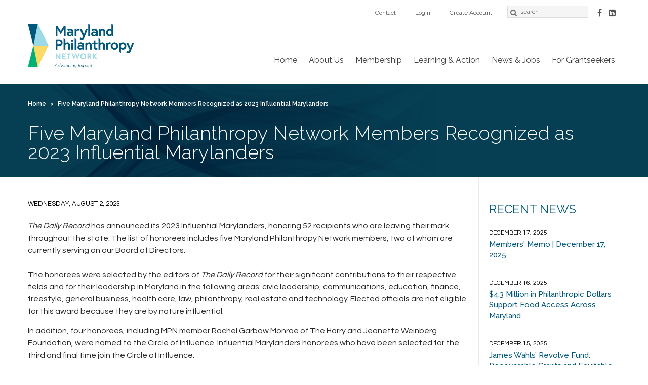

--- FILE ---
content_type: text/html; charset=utf-8
request_url: https://www.marylandphilanthropy.org/news/five-maryland-philanthropy-network-members-recognized-2023-influential-marylanders?page=6
body_size: 27140
content:
<!DOCTYPE html>
<html lang="en" dir="ltr">
<head>
  <meta http-equiv="Content-Type" content="text/html; charset=utf-8" /><script type="text/javascript">(window.NREUM||(NREUM={})).init={ajax:{deny_list:["bam.nr-data.net"]},feature_flags:["soft_nav"]};(window.NREUM||(NREUM={})).loader_config={licenseKey:"8ae0a9ad43",applicationID:"139983507",browserID:"140007232"};;/*! For license information please see nr-loader-rum-1.308.0.min.js.LICENSE.txt */
(()=>{var e,t,r={163:(e,t,r)=>{"use strict";r.d(t,{j:()=>E});var n=r(384),i=r(1741);var a=r(2555);r(860).K7.genericEvents;const s="experimental.resources",o="register",c=e=>{if(!e||"string"!=typeof e)return!1;try{document.createDocumentFragment().querySelector(e)}catch{return!1}return!0};var d=r(2614),u=r(944),l=r(8122);const f="[data-nr-mask]",g=e=>(0,l.a)(e,(()=>{const e={feature_flags:[],experimental:{allow_registered_children:!1,resources:!1},mask_selector:"*",block_selector:"[data-nr-block]",mask_input_options:{color:!1,date:!1,"datetime-local":!1,email:!1,month:!1,number:!1,range:!1,search:!1,tel:!1,text:!1,time:!1,url:!1,week:!1,textarea:!1,select:!1,password:!0}};return{ajax:{deny_list:void 0,block_internal:!0,enabled:!0,autoStart:!0},api:{get allow_registered_children(){return e.feature_flags.includes(o)||e.experimental.allow_registered_children},set allow_registered_children(t){e.experimental.allow_registered_children=t},duplicate_registered_data:!1},browser_consent_mode:{enabled:!1},distributed_tracing:{enabled:void 0,exclude_newrelic_header:void 0,cors_use_newrelic_header:void 0,cors_use_tracecontext_headers:void 0,allowed_origins:void 0},get feature_flags(){return e.feature_flags},set feature_flags(t){e.feature_flags=t},generic_events:{enabled:!0,autoStart:!0},harvest:{interval:30},jserrors:{enabled:!0,autoStart:!0},logging:{enabled:!0,autoStart:!0},metrics:{enabled:!0,autoStart:!0},obfuscate:void 0,page_action:{enabled:!0},page_view_event:{enabled:!0,autoStart:!0},page_view_timing:{enabled:!0,autoStart:!0},performance:{capture_marks:!1,capture_measures:!1,capture_detail:!0,resources:{get enabled(){return e.feature_flags.includes(s)||e.experimental.resources},set enabled(t){e.experimental.resources=t},asset_types:[],first_party_domains:[],ignore_newrelic:!0}},privacy:{cookies_enabled:!0},proxy:{assets:void 0,beacon:void 0},session:{expiresMs:d.wk,inactiveMs:d.BB},session_replay:{autoStart:!0,enabled:!1,preload:!1,sampling_rate:10,error_sampling_rate:100,collect_fonts:!1,inline_images:!1,fix_stylesheets:!0,mask_all_inputs:!0,get mask_text_selector(){return e.mask_selector},set mask_text_selector(t){c(t)?e.mask_selector="".concat(t,",").concat(f):""===t||null===t?e.mask_selector=f:(0,u.R)(5,t)},get block_class(){return"nr-block"},get ignore_class(){return"nr-ignore"},get mask_text_class(){return"nr-mask"},get block_selector(){return e.block_selector},set block_selector(t){c(t)?e.block_selector+=",".concat(t):""!==t&&(0,u.R)(6,t)},get mask_input_options(){return e.mask_input_options},set mask_input_options(t){t&&"object"==typeof t?e.mask_input_options={...t,password:!0}:(0,u.R)(7,t)}},session_trace:{enabled:!0,autoStart:!0},soft_navigations:{enabled:!0,autoStart:!0},spa:{enabled:!0,autoStart:!0},ssl:void 0,user_actions:{enabled:!0,elementAttributes:["id","className","tagName","type"]}}})());var p=r(6154),m=r(9324);let h=0;const v={buildEnv:m.F3,distMethod:m.Xs,version:m.xv,originTime:p.WN},b={consented:!1},y={appMetadata:{},get consented(){return this.session?.state?.consent||b.consented},set consented(e){b.consented=e},customTransaction:void 0,denyList:void 0,disabled:!1,harvester:void 0,isolatedBacklog:!1,isRecording:!1,loaderType:void 0,maxBytes:3e4,obfuscator:void 0,onerror:void 0,ptid:void 0,releaseIds:{},session:void 0,timeKeeper:void 0,registeredEntities:[],jsAttributesMetadata:{bytes:0},get harvestCount(){return++h}},_=e=>{const t=(0,l.a)(e,y),r=Object.keys(v).reduce((e,t)=>(e[t]={value:v[t],writable:!1,configurable:!0,enumerable:!0},e),{});return Object.defineProperties(t,r)};var w=r(5701);const x=e=>{const t=e.startsWith("http");e+="/",r.p=t?e:"https://"+e};var R=r(7836),k=r(3241);const A={accountID:void 0,trustKey:void 0,agentID:void 0,licenseKey:void 0,applicationID:void 0,xpid:void 0},S=e=>(0,l.a)(e,A),T=new Set;function E(e,t={},r,s){let{init:o,info:c,loader_config:d,runtime:u={},exposed:l=!0}=t;if(!c){const e=(0,n.pV)();o=e.init,c=e.info,d=e.loader_config}e.init=g(o||{}),e.loader_config=S(d||{}),c.jsAttributes??={},p.bv&&(c.jsAttributes.isWorker=!0),e.info=(0,a.D)(c);const f=e.init,m=[c.beacon,c.errorBeacon];T.has(e.agentIdentifier)||(f.proxy.assets&&(x(f.proxy.assets),m.push(f.proxy.assets)),f.proxy.beacon&&m.push(f.proxy.beacon),e.beacons=[...m],function(e){const t=(0,n.pV)();Object.getOwnPropertyNames(i.W.prototype).forEach(r=>{const n=i.W.prototype[r];if("function"!=typeof n||"constructor"===n)return;let a=t[r];e[r]&&!1!==e.exposed&&"micro-agent"!==e.runtime?.loaderType&&(t[r]=(...t)=>{const n=e[r](...t);return a?a(...t):n})})}(e),(0,n.US)("activatedFeatures",w.B)),u.denyList=[...f.ajax.deny_list||[],...f.ajax.block_internal?m:[]],u.ptid=e.agentIdentifier,u.loaderType=r,e.runtime=_(u),T.has(e.agentIdentifier)||(e.ee=R.ee.get(e.agentIdentifier),e.exposed=l,(0,k.W)({agentIdentifier:e.agentIdentifier,drained:!!w.B?.[e.agentIdentifier],type:"lifecycle",name:"initialize",feature:void 0,data:e.config})),T.add(e.agentIdentifier)}},384:(e,t,r)=>{"use strict";r.d(t,{NT:()=>s,US:()=>u,Zm:()=>o,bQ:()=>d,dV:()=>c,pV:()=>l});var n=r(6154),i=r(1863),a=r(1910);const s={beacon:"bam.nr-data.net",errorBeacon:"bam.nr-data.net"};function o(){return n.gm.NREUM||(n.gm.NREUM={}),void 0===n.gm.newrelic&&(n.gm.newrelic=n.gm.NREUM),n.gm.NREUM}function c(){let e=o();return e.o||(e.o={ST:n.gm.setTimeout,SI:n.gm.setImmediate||n.gm.setInterval,CT:n.gm.clearTimeout,XHR:n.gm.XMLHttpRequest,REQ:n.gm.Request,EV:n.gm.Event,PR:n.gm.Promise,MO:n.gm.MutationObserver,FETCH:n.gm.fetch,WS:n.gm.WebSocket},(0,a.i)(...Object.values(e.o))),e}function d(e,t){let r=o();r.initializedAgents??={},t.initializedAt={ms:(0,i.t)(),date:new Date},r.initializedAgents[e]=t}function u(e,t){o()[e]=t}function l(){return function(){let e=o();const t=e.info||{};e.info={beacon:s.beacon,errorBeacon:s.errorBeacon,...t}}(),function(){let e=o();const t=e.init||{};e.init={...t}}(),c(),function(){let e=o();const t=e.loader_config||{};e.loader_config={...t}}(),o()}},782:(e,t,r)=>{"use strict";r.d(t,{T:()=>n});const n=r(860).K7.pageViewTiming},860:(e,t,r)=>{"use strict";r.d(t,{$J:()=>u,K7:()=>c,P3:()=>d,XX:()=>i,Yy:()=>o,df:()=>a,qY:()=>n,v4:()=>s});const n="events",i="jserrors",a="browser/blobs",s="rum",o="browser/logs",c={ajax:"ajax",genericEvents:"generic_events",jserrors:i,logging:"logging",metrics:"metrics",pageAction:"page_action",pageViewEvent:"page_view_event",pageViewTiming:"page_view_timing",sessionReplay:"session_replay",sessionTrace:"session_trace",softNav:"soft_navigations",spa:"spa"},d={[c.pageViewEvent]:1,[c.pageViewTiming]:2,[c.metrics]:3,[c.jserrors]:4,[c.spa]:5,[c.ajax]:6,[c.sessionTrace]:7,[c.softNav]:8,[c.sessionReplay]:9,[c.logging]:10,[c.genericEvents]:11},u={[c.pageViewEvent]:s,[c.pageViewTiming]:n,[c.ajax]:n,[c.spa]:n,[c.softNav]:n,[c.metrics]:i,[c.jserrors]:i,[c.sessionTrace]:a,[c.sessionReplay]:a,[c.logging]:o,[c.genericEvents]:"ins"}},944:(e,t,r)=>{"use strict";r.d(t,{R:()=>i});var n=r(3241);function i(e,t){"function"==typeof console.debug&&(console.debug("New Relic Warning: https://github.com/newrelic/newrelic-browser-agent/blob/main/docs/warning-codes.md#".concat(e),t),(0,n.W)({agentIdentifier:null,drained:null,type:"data",name:"warn",feature:"warn",data:{code:e,secondary:t}}))}},1687:(e,t,r)=>{"use strict";r.d(t,{Ak:()=>d,Ze:()=>f,x3:()=>u});var n=r(3241),i=r(7836),a=r(3606),s=r(860),o=r(2646);const c={};function d(e,t){const r={staged:!1,priority:s.P3[t]||0};l(e),c[e].get(t)||c[e].set(t,r)}function u(e,t){e&&c[e]&&(c[e].get(t)&&c[e].delete(t),p(e,t,!1),c[e].size&&g(e))}function l(e){if(!e)throw new Error("agentIdentifier required");c[e]||(c[e]=new Map)}function f(e="",t="feature",r=!1){if(l(e),!e||!c[e].get(t)||r)return p(e,t);c[e].get(t).staged=!0,g(e)}function g(e){const t=Array.from(c[e]);t.every(([e,t])=>t.staged)&&(t.sort((e,t)=>e[1].priority-t[1].priority),t.forEach(([t])=>{c[e].delete(t),p(e,t)}))}function p(e,t,r=!0){const s=e?i.ee.get(e):i.ee,c=a.i.handlers;if(!s.aborted&&s.backlog&&c){if((0,n.W)({agentIdentifier:e,type:"lifecycle",name:"drain",feature:t}),r){const e=s.backlog[t],r=c[t];if(r){for(let t=0;e&&t<e.length;++t)m(e[t],r);Object.entries(r).forEach(([e,t])=>{Object.values(t||{}).forEach(t=>{t[0]?.on&&t[0]?.context()instanceof o.y&&t[0].on(e,t[1])})})}}s.isolatedBacklog||delete c[t],s.backlog[t]=null,s.emit("drain-"+t,[])}}function m(e,t){var r=e[1];Object.values(t[r]||{}).forEach(t=>{var r=e[0];if(t[0]===r){var n=t[1],i=e[3],a=e[2];n.apply(i,a)}})}},1738:(e,t,r)=>{"use strict";r.d(t,{U:()=>g,Y:()=>f});var n=r(3241),i=r(9908),a=r(1863),s=r(944),o=r(5701),c=r(3969),d=r(8362),u=r(860),l=r(4261);function f(e,t,r,a){const f=a||r;!f||f[e]&&f[e]!==d.d.prototype[e]||(f[e]=function(){(0,i.p)(c.xV,["API/"+e+"/called"],void 0,u.K7.metrics,r.ee),(0,n.W)({agentIdentifier:r.agentIdentifier,drained:!!o.B?.[r.agentIdentifier],type:"data",name:"api",feature:l.Pl+e,data:{}});try{return t.apply(this,arguments)}catch(e){(0,s.R)(23,e)}})}function g(e,t,r,n,s){const o=e.info;null===r?delete o.jsAttributes[t]:o.jsAttributes[t]=r,(s||null===r)&&(0,i.p)(l.Pl+n,[(0,a.t)(),t,r],void 0,"session",e.ee)}},1741:(e,t,r)=>{"use strict";r.d(t,{W:()=>a});var n=r(944),i=r(4261);class a{#e(e,...t){if(this[e]!==a.prototype[e])return this[e](...t);(0,n.R)(35,e)}addPageAction(e,t){return this.#e(i.hG,e,t)}register(e){return this.#e(i.eY,e)}recordCustomEvent(e,t){return this.#e(i.fF,e,t)}setPageViewName(e,t){return this.#e(i.Fw,e,t)}setCustomAttribute(e,t,r){return this.#e(i.cD,e,t,r)}noticeError(e,t){return this.#e(i.o5,e,t)}setUserId(e,t=!1){return this.#e(i.Dl,e,t)}setApplicationVersion(e){return this.#e(i.nb,e)}setErrorHandler(e){return this.#e(i.bt,e)}addRelease(e,t){return this.#e(i.k6,e,t)}log(e,t){return this.#e(i.$9,e,t)}start(){return this.#e(i.d3)}finished(e){return this.#e(i.BL,e)}recordReplay(){return this.#e(i.CH)}pauseReplay(){return this.#e(i.Tb)}addToTrace(e){return this.#e(i.U2,e)}setCurrentRouteName(e){return this.#e(i.PA,e)}interaction(e){return this.#e(i.dT,e)}wrapLogger(e,t,r){return this.#e(i.Wb,e,t,r)}measure(e,t){return this.#e(i.V1,e,t)}consent(e){return this.#e(i.Pv,e)}}},1863:(e,t,r)=>{"use strict";function n(){return Math.floor(performance.now())}r.d(t,{t:()=>n})},1910:(e,t,r)=>{"use strict";r.d(t,{i:()=>a});var n=r(944);const i=new Map;function a(...e){return e.every(e=>{if(i.has(e))return i.get(e);const t="function"==typeof e?e.toString():"",r=t.includes("[native code]"),a=t.includes("nrWrapper");return r||a||(0,n.R)(64,e?.name||t),i.set(e,r),r})}},2555:(e,t,r)=>{"use strict";r.d(t,{D:()=>o,f:()=>s});var n=r(384),i=r(8122);const a={beacon:n.NT.beacon,errorBeacon:n.NT.errorBeacon,licenseKey:void 0,applicationID:void 0,sa:void 0,queueTime:void 0,applicationTime:void 0,ttGuid:void 0,user:void 0,account:void 0,product:void 0,extra:void 0,jsAttributes:{},userAttributes:void 0,atts:void 0,transactionName:void 0,tNamePlain:void 0};function s(e){try{return!!e.licenseKey&&!!e.errorBeacon&&!!e.applicationID}catch(e){return!1}}const o=e=>(0,i.a)(e,a)},2614:(e,t,r)=>{"use strict";r.d(t,{BB:()=>s,H3:()=>n,g:()=>d,iL:()=>c,tS:()=>o,uh:()=>i,wk:()=>a});const n="NRBA",i="SESSION",a=144e5,s=18e5,o={STARTED:"session-started",PAUSE:"session-pause",RESET:"session-reset",RESUME:"session-resume",UPDATE:"session-update"},c={SAME_TAB:"same-tab",CROSS_TAB:"cross-tab"},d={OFF:0,FULL:1,ERROR:2}},2646:(e,t,r)=>{"use strict";r.d(t,{y:()=>n});class n{constructor(e){this.contextId=e}}},2843:(e,t,r)=>{"use strict";r.d(t,{G:()=>a,u:()=>i});var n=r(3878);function i(e,t=!1,r,i){(0,n.DD)("visibilitychange",function(){if(t)return void("hidden"===document.visibilityState&&e());e(document.visibilityState)},r,i)}function a(e,t,r){(0,n.sp)("pagehide",e,t,r)}},3241:(e,t,r)=>{"use strict";r.d(t,{W:()=>a});var n=r(6154);const i="newrelic";function a(e={}){try{n.gm.dispatchEvent(new CustomEvent(i,{detail:e}))}catch(e){}}},3606:(e,t,r)=>{"use strict";r.d(t,{i:()=>a});var n=r(9908);a.on=s;var i=a.handlers={};function a(e,t,r,a){s(a||n.d,i,e,t,r)}function s(e,t,r,i,a){a||(a="feature"),e||(e=n.d);var s=t[a]=t[a]||{};(s[r]=s[r]||[]).push([e,i])}},3878:(e,t,r)=>{"use strict";function n(e,t){return{capture:e,passive:!1,signal:t}}function i(e,t,r=!1,i){window.addEventListener(e,t,n(r,i))}function a(e,t,r=!1,i){document.addEventListener(e,t,n(r,i))}r.d(t,{DD:()=>a,jT:()=>n,sp:()=>i})},3969:(e,t,r)=>{"use strict";r.d(t,{TZ:()=>n,XG:()=>o,rs:()=>i,xV:()=>s,z_:()=>a});const n=r(860).K7.metrics,i="sm",a="cm",s="storeSupportabilityMetrics",o="storeEventMetrics"},4234:(e,t,r)=>{"use strict";r.d(t,{W:()=>a});var n=r(7836),i=r(1687);class a{constructor(e,t){this.agentIdentifier=e,this.ee=n.ee.get(e),this.featureName=t,this.blocked=!1}deregisterDrain(){(0,i.x3)(this.agentIdentifier,this.featureName)}}},4261:(e,t,r)=>{"use strict";r.d(t,{$9:()=>d,BL:()=>o,CH:()=>g,Dl:()=>_,Fw:()=>y,PA:()=>h,Pl:()=>n,Pv:()=>k,Tb:()=>l,U2:()=>a,V1:()=>R,Wb:()=>x,bt:()=>b,cD:()=>v,d3:()=>w,dT:()=>c,eY:()=>p,fF:()=>f,hG:()=>i,k6:()=>s,nb:()=>m,o5:()=>u});const n="api-",i="addPageAction",a="addToTrace",s="addRelease",o="finished",c="interaction",d="log",u="noticeError",l="pauseReplay",f="recordCustomEvent",g="recordReplay",p="register",m="setApplicationVersion",h="setCurrentRouteName",v="setCustomAttribute",b="setErrorHandler",y="setPageViewName",_="setUserId",w="start",x="wrapLogger",R="measure",k="consent"},5289:(e,t,r)=>{"use strict";r.d(t,{GG:()=>s,Qr:()=>c,sB:()=>o});var n=r(3878),i=r(6389);function a(){return"undefined"==typeof document||"complete"===document.readyState}function s(e,t){if(a())return e();const r=(0,i.J)(e),s=setInterval(()=>{a()&&(clearInterval(s),r())},500);(0,n.sp)("load",r,t)}function o(e){if(a())return e();(0,n.DD)("DOMContentLoaded",e)}function c(e){if(a())return e();(0,n.sp)("popstate",e)}},5607:(e,t,r)=>{"use strict";r.d(t,{W:()=>n});const n=(0,r(9566).bz)()},5701:(e,t,r)=>{"use strict";r.d(t,{B:()=>a,t:()=>s});var n=r(3241);const i=new Set,a={};function s(e,t){const r=t.agentIdentifier;a[r]??={},e&&"object"==typeof e&&(i.has(r)||(t.ee.emit("rumresp",[e]),a[r]=e,i.add(r),(0,n.W)({agentIdentifier:r,loaded:!0,drained:!0,type:"lifecycle",name:"load",feature:void 0,data:e})))}},6154:(e,t,r)=>{"use strict";r.d(t,{OF:()=>c,RI:()=>i,WN:()=>u,bv:()=>a,eN:()=>l,gm:()=>s,mw:()=>o,sb:()=>d});var n=r(1863);const i="undefined"!=typeof window&&!!window.document,a="undefined"!=typeof WorkerGlobalScope&&("undefined"!=typeof self&&self instanceof WorkerGlobalScope&&self.navigator instanceof WorkerNavigator||"undefined"!=typeof globalThis&&globalThis instanceof WorkerGlobalScope&&globalThis.navigator instanceof WorkerNavigator),s=i?window:"undefined"!=typeof WorkerGlobalScope&&("undefined"!=typeof self&&self instanceof WorkerGlobalScope&&self||"undefined"!=typeof globalThis&&globalThis instanceof WorkerGlobalScope&&globalThis),o=Boolean("hidden"===s?.document?.visibilityState),c=/iPad|iPhone|iPod/.test(s.navigator?.userAgent),d=c&&"undefined"==typeof SharedWorker,u=((()=>{const e=s.navigator?.userAgent?.match(/Firefox[/\s](\d+\.\d+)/);Array.isArray(e)&&e.length>=2&&e[1]})(),Date.now()-(0,n.t)()),l=()=>"undefined"!=typeof PerformanceNavigationTiming&&s?.performance?.getEntriesByType("navigation")?.[0]?.responseStart},6389:(e,t,r)=>{"use strict";function n(e,t=500,r={}){const n=r?.leading||!1;let i;return(...r)=>{n&&void 0===i&&(e.apply(this,r),i=setTimeout(()=>{i=clearTimeout(i)},t)),n||(clearTimeout(i),i=setTimeout(()=>{e.apply(this,r)},t))}}function i(e){let t=!1;return(...r)=>{t||(t=!0,e.apply(this,r))}}r.d(t,{J:()=>i,s:()=>n})},6630:(e,t,r)=>{"use strict";r.d(t,{T:()=>n});const n=r(860).K7.pageViewEvent},7699:(e,t,r)=>{"use strict";r.d(t,{It:()=>a,KC:()=>o,No:()=>i,qh:()=>s});var n=r(860);const i=16e3,a=1e6,s="SESSION_ERROR",o={[n.K7.logging]:!0,[n.K7.genericEvents]:!1,[n.K7.jserrors]:!1,[n.K7.ajax]:!1}},7836:(e,t,r)=>{"use strict";r.d(t,{P:()=>o,ee:()=>c});var n=r(384),i=r(8990),a=r(2646),s=r(5607);const o="nr@context:".concat(s.W),c=function e(t,r){var n={},s={},u={},l=!1;try{l=16===r.length&&d.initializedAgents?.[r]?.runtime.isolatedBacklog}catch(e){}var f={on:p,addEventListener:p,removeEventListener:function(e,t){var r=n[e];if(!r)return;for(var i=0;i<r.length;i++)r[i]===t&&r.splice(i,1)},emit:function(e,r,n,i,a){!1!==a&&(a=!0);if(c.aborted&&!i)return;t&&a&&t.emit(e,r,n);var o=g(n);m(e).forEach(e=>{e.apply(o,r)});var d=v()[s[e]];d&&d.push([f,e,r,o]);return o},get:h,listeners:m,context:g,buffer:function(e,t){const r=v();if(t=t||"feature",f.aborted)return;Object.entries(e||{}).forEach(([e,n])=>{s[n]=t,t in r||(r[t]=[])})},abort:function(){f._aborted=!0,Object.keys(f.backlog).forEach(e=>{delete f.backlog[e]})},isBuffering:function(e){return!!v()[s[e]]},debugId:r,backlog:l?{}:t&&"object"==typeof t.backlog?t.backlog:{},isolatedBacklog:l};return Object.defineProperty(f,"aborted",{get:()=>{let e=f._aborted||!1;return e||(t&&(e=t.aborted),e)}}),f;function g(e){return e&&e instanceof a.y?e:e?(0,i.I)(e,o,()=>new a.y(o)):new a.y(o)}function p(e,t){n[e]=m(e).concat(t)}function m(e){return n[e]||[]}function h(t){return u[t]=u[t]||e(f,t)}function v(){return f.backlog}}(void 0,"globalEE"),d=(0,n.Zm)();d.ee||(d.ee=c)},8122:(e,t,r)=>{"use strict";r.d(t,{a:()=>i});var n=r(944);function i(e,t){try{if(!e||"object"!=typeof e)return(0,n.R)(3);if(!t||"object"!=typeof t)return(0,n.R)(4);const r=Object.create(Object.getPrototypeOf(t),Object.getOwnPropertyDescriptors(t)),a=0===Object.keys(r).length?e:r;for(let s in a)if(void 0!==e[s])try{if(null===e[s]){r[s]=null;continue}Array.isArray(e[s])&&Array.isArray(t[s])?r[s]=Array.from(new Set([...e[s],...t[s]])):"object"==typeof e[s]&&"object"==typeof t[s]?r[s]=i(e[s],t[s]):r[s]=e[s]}catch(e){r[s]||(0,n.R)(1,e)}return r}catch(e){(0,n.R)(2,e)}}},8362:(e,t,r)=>{"use strict";r.d(t,{d:()=>a});var n=r(9566),i=r(1741);class a extends i.W{agentIdentifier=(0,n.LA)(16)}},8374:(e,t,r)=>{r.nc=(()=>{try{return document?.currentScript?.nonce}catch(e){}return""})()},8990:(e,t,r)=>{"use strict";r.d(t,{I:()=>i});var n=Object.prototype.hasOwnProperty;function i(e,t,r){if(n.call(e,t))return e[t];var i=r();if(Object.defineProperty&&Object.keys)try{return Object.defineProperty(e,t,{value:i,writable:!0,enumerable:!1}),i}catch(e){}return e[t]=i,i}},9324:(e,t,r)=>{"use strict";r.d(t,{F3:()=>i,Xs:()=>a,xv:()=>n});const n="1.308.0",i="PROD",a="CDN"},9566:(e,t,r)=>{"use strict";r.d(t,{LA:()=>o,bz:()=>s});var n=r(6154);const i="xxxxxxxx-xxxx-4xxx-yxxx-xxxxxxxxxxxx";function a(e,t){return e?15&e[t]:16*Math.random()|0}function s(){const e=n.gm?.crypto||n.gm?.msCrypto;let t,r=0;return e&&e.getRandomValues&&(t=e.getRandomValues(new Uint8Array(30))),i.split("").map(e=>"x"===e?a(t,r++).toString(16):"y"===e?(3&a()|8).toString(16):e).join("")}function o(e){const t=n.gm?.crypto||n.gm?.msCrypto;let r,i=0;t&&t.getRandomValues&&(r=t.getRandomValues(new Uint8Array(e)));const s=[];for(var o=0;o<e;o++)s.push(a(r,i++).toString(16));return s.join("")}},9908:(e,t,r)=>{"use strict";r.d(t,{d:()=>n,p:()=>i});var n=r(7836).ee.get("handle");function i(e,t,r,i,a){a?(a.buffer([e],i),a.emit(e,t,r)):(n.buffer([e],i),n.emit(e,t,r))}}},n={};function i(e){var t=n[e];if(void 0!==t)return t.exports;var a=n[e]={exports:{}};return r[e](a,a.exports,i),a.exports}i.m=r,i.d=(e,t)=>{for(var r in t)i.o(t,r)&&!i.o(e,r)&&Object.defineProperty(e,r,{enumerable:!0,get:t[r]})},i.f={},i.e=e=>Promise.all(Object.keys(i.f).reduce((t,r)=>(i.f[r](e,t),t),[])),i.u=e=>"nr-rum-1.308.0.min.js",i.o=(e,t)=>Object.prototype.hasOwnProperty.call(e,t),e={},t="NRBA-1.308.0.PROD:",i.l=(r,n,a,s)=>{if(e[r])e[r].push(n);else{var o,c;if(void 0!==a)for(var d=document.getElementsByTagName("script"),u=0;u<d.length;u++){var l=d[u];if(l.getAttribute("src")==r||l.getAttribute("data-webpack")==t+a){o=l;break}}if(!o){c=!0;var f={296:"sha512-+MIMDsOcckGXa1EdWHqFNv7P+JUkd5kQwCBr3KE6uCvnsBNUrdSt4a/3/L4j4TxtnaMNjHpza2/erNQbpacJQA=="};(o=document.createElement("script")).charset="utf-8",i.nc&&o.setAttribute("nonce",i.nc),o.setAttribute("data-webpack",t+a),o.src=r,0!==o.src.indexOf(window.location.origin+"/")&&(o.crossOrigin="anonymous"),f[s]&&(o.integrity=f[s])}e[r]=[n];var g=(t,n)=>{o.onerror=o.onload=null,clearTimeout(p);var i=e[r];if(delete e[r],o.parentNode&&o.parentNode.removeChild(o),i&&i.forEach(e=>e(n)),t)return t(n)},p=setTimeout(g.bind(null,void 0,{type:"timeout",target:o}),12e4);o.onerror=g.bind(null,o.onerror),o.onload=g.bind(null,o.onload),c&&document.head.appendChild(o)}},i.r=e=>{"undefined"!=typeof Symbol&&Symbol.toStringTag&&Object.defineProperty(e,Symbol.toStringTag,{value:"Module"}),Object.defineProperty(e,"__esModule",{value:!0})},i.p="https://js-agent.newrelic.com/",(()=>{var e={374:0,840:0};i.f.j=(t,r)=>{var n=i.o(e,t)?e[t]:void 0;if(0!==n)if(n)r.push(n[2]);else{var a=new Promise((r,i)=>n=e[t]=[r,i]);r.push(n[2]=a);var s=i.p+i.u(t),o=new Error;i.l(s,r=>{if(i.o(e,t)&&(0!==(n=e[t])&&(e[t]=void 0),n)){var a=r&&("load"===r.type?"missing":r.type),s=r&&r.target&&r.target.src;o.message="Loading chunk "+t+" failed: ("+a+": "+s+")",o.name="ChunkLoadError",o.type=a,o.request=s,n[1](o)}},"chunk-"+t,t)}};var t=(t,r)=>{var n,a,[s,o,c]=r,d=0;if(s.some(t=>0!==e[t])){for(n in o)i.o(o,n)&&(i.m[n]=o[n]);if(c)c(i)}for(t&&t(r);d<s.length;d++)a=s[d],i.o(e,a)&&e[a]&&e[a][0](),e[a]=0},r=self["webpackChunk:NRBA-1.308.0.PROD"]=self["webpackChunk:NRBA-1.308.0.PROD"]||[];r.forEach(t.bind(null,0)),r.push=t.bind(null,r.push.bind(r))})(),(()=>{"use strict";i(8374);var e=i(8362),t=i(860);const r=Object.values(t.K7);var n=i(163);var a=i(9908),s=i(1863),o=i(4261),c=i(1738);var d=i(1687),u=i(4234),l=i(5289),f=i(6154),g=i(944),p=i(384);const m=e=>f.RI&&!0===e?.privacy.cookies_enabled;function h(e){return!!(0,p.dV)().o.MO&&m(e)&&!0===e?.session_trace.enabled}var v=i(6389),b=i(7699);class y extends u.W{constructor(e,t){super(e.agentIdentifier,t),this.agentRef=e,this.abortHandler=void 0,this.featAggregate=void 0,this.loadedSuccessfully=void 0,this.onAggregateImported=new Promise(e=>{this.loadedSuccessfully=e}),this.deferred=Promise.resolve(),!1===e.init[this.featureName].autoStart?this.deferred=new Promise((t,r)=>{this.ee.on("manual-start-all",(0,v.J)(()=>{(0,d.Ak)(e.agentIdentifier,this.featureName),t()}))}):(0,d.Ak)(e.agentIdentifier,t)}importAggregator(e,t,r={}){if(this.featAggregate)return;const n=async()=>{let n;await this.deferred;try{if(m(e.init)){const{setupAgentSession:t}=await i.e(296).then(i.bind(i,3305));n=t(e)}}catch(e){(0,g.R)(20,e),this.ee.emit("internal-error",[e]),(0,a.p)(b.qh,[e],void 0,this.featureName,this.ee)}try{if(!this.#t(this.featureName,n,e.init))return(0,d.Ze)(this.agentIdentifier,this.featureName),void this.loadedSuccessfully(!1);const{Aggregate:i}=await t();this.featAggregate=new i(e,r),e.runtime.harvester.initializedAggregates.push(this.featAggregate),this.loadedSuccessfully(!0)}catch(e){(0,g.R)(34,e),this.abortHandler?.(),(0,d.Ze)(this.agentIdentifier,this.featureName,!0),this.loadedSuccessfully(!1),this.ee&&this.ee.abort()}};f.RI?(0,l.GG)(()=>n(),!0):n()}#t(e,r,n){if(this.blocked)return!1;switch(e){case t.K7.sessionReplay:return h(n)&&!!r;case t.K7.sessionTrace:return!!r;default:return!0}}}var _=i(6630),w=i(2614),x=i(3241);class R extends y{static featureName=_.T;constructor(e){var t;super(e,_.T),this.setupInspectionEvents(e.agentIdentifier),t=e,(0,c.Y)(o.Fw,function(e,r){"string"==typeof e&&("/"!==e.charAt(0)&&(e="/"+e),t.runtime.customTransaction=(r||"http://custom.transaction")+e,(0,a.p)(o.Pl+o.Fw,[(0,s.t)()],void 0,void 0,t.ee))},t),this.importAggregator(e,()=>i.e(296).then(i.bind(i,3943)))}setupInspectionEvents(e){const t=(t,r)=>{t&&(0,x.W)({agentIdentifier:e,timeStamp:t.timeStamp,loaded:"complete"===t.target.readyState,type:"window",name:r,data:t.target.location+""})};(0,l.sB)(e=>{t(e,"DOMContentLoaded")}),(0,l.GG)(e=>{t(e,"load")}),(0,l.Qr)(e=>{t(e,"navigate")}),this.ee.on(w.tS.UPDATE,(t,r)=>{(0,x.W)({agentIdentifier:e,type:"lifecycle",name:"session",data:r})})}}class k extends e.d{constructor(e){var t;(super(),f.gm)?(this.features={},(0,p.bQ)(this.agentIdentifier,this),this.desiredFeatures=new Set(e.features||[]),this.desiredFeatures.add(R),(0,n.j)(this,e,e.loaderType||"agent"),t=this,(0,c.Y)(o.cD,function(e,r,n=!1){if("string"==typeof e){if(["string","number","boolean"].includes(typeof r)||null===r)return(0,c.U)(t,e,r,o.cD,n);(0,g.R)(40,typeof r)}else(0,g.R)(39,typeof e)},t),function(e){(0,c.Y)(o.Dl,function(t,r=!1){if("string"!=typeof t&&null!==t)return void(0,g.R)(41,typeof t);const n=e.info.jsAttributes["enduser.id"];r&&null!=n&&n!==t?(0,a.p)(o.Pl+"setUserIdAndResetSession",[t],void 0,"session",e.ee):(0,c.U)(e,"enduser.id",t,o.Dl,!0)},e)}(this),function(e){(0,c.Y)(o.nb,function(t){if("string"==typeof t||null===t)return(0,c.U)(e,"application.version",t,o.nb,!1);(0,g.R)(42,typeof t)},e)}(this),function(e){(0,c.Y)(o.d3,function(){e.ee.emit("manual-start-all")},e)}(this),function(e){(0,c.Y)(o.Pv,function(t=!0){if("boolean"==typeof t){if((0,a.p)(o.Pl+o.Pv,[t],void 0,"session",e.ee),e.runtime.consented=t,t){const t=e.features.page_view_event;t.onAggregateImported.then(e=>{const r=t.featAggregate;e&&!r.sentRum&&r.sendRum()})}}else(0,g.R)(65,typeof t)},e)}(this),this.run()):(0,g.R)(21)}get config(){return{info:this.info,init:this.init,loader_config:this.loader_config,runtime:this.runtime}}get api(){return this}run(){try{const e=function(e){const t={};return r.forEach(r=>{t[r]=!!e[r]?.enabled}),t}(this.init),n=[...this.desiredFeatures];n.sort((e,r)=>t.P3[e.featureName]-t.P3[r.featureName]),n.forEach(r=>{if(!e[r.featureName]&&r.featureName!==t.K7.pageViewEvent)return;if(r.featureName===t.K7.spa)return void(0,g.R)(67);const n=function(e){switch(e){case t.K7.ajax:return[t.K7.jserrors];case t.K7.sessionTrace:return[t.K7.ajax,t.K7.pageViewEvent];case t.K7.sessionReplay:return[t.K7.sessionTrace];case t.K7.pageViewTiming:return[t.K7.pageViewEvent];default:return[]}}(r.featureName).filter(e=>!(e in this.features));n.length>0&&(0,g.R)(36,{targetFeature:r.featureName,missingDependencies:n}),this.features[r.featureName]=new r(this)})}catch(e){(0,g.R)(22,e);for(const e in this.features)this.features[e].abortHandler?.();const t=(0,p.Zm)();delete t.initializedAgents[this.agentIdentifier]?.features,delete this.sharedAggregator;return t.ee.get(this.agentIdentifier).abort(),!1}}}var A=i(2843),S=i(782);class T extends y{static featureName=S.T;constructor(e){super(e,S.T),f.RI&&((0,A.u)(()=>(0,a.p)("docHidden",[(0,s.t)()],void 0,S.T,this.ee),!0),(0,A.G)(()=>(0,a.p)("winPagehide",[(0,s.t)()],void 0,S.T,this.ee)),this.importAggregator(e,()=>i.e(296).then(i.bind(i,2117))))}}var E=i(3969);class I extends y{static featureName=E.TZ;constructor(e){super(e,E.TZ),f.RI&&document.addEventListener("securitypolicyviolation",e=>{(0,a.p)(E.xV,["Generic/CSPViolation/Detected"],void 0,this.featureName,this.ee)}),this.importAggregator(e,()=>i.e(296).then(i.bind(i,9623)))}}new k({features:[R,T,I],loaderType:"lite"})})()})();</script>
<link rel="shortcut icon" href="https://www.marylandphilanthropy.org/profiles/givingforum_dev/themes/gf_omega/abag_custom/favicon.ico" type="image/vnd.microsoft.icon" />
<meta name="viewport" content="width=device-width, initial-scale=1, maximum-scale=1, minimum-scale=1, user-scalable=no" />
<meta name="description" content="The Daily Record has announced its 2023 Influential Marylanders, honoring 52 recipients who are leaving their mark throughout the state. The list of honorees includes five Maryland Philanthropy Network members, two of whom are currently serving on our Board of Directors." />
<meta name="rating" content="general" />
<meta name="referrer" content="no-referrer" />
<meta name="generator" content="Drupal 7 (http://drupal.org)" />
<link rel="canonical" href="https://www.marylandphilanthropy.org/news/five-maryland-philanthropy-network-members-recognized-2023-influential-marylanders" />
<link rel="shortlink" href="https://www.marylandphilanthropy.org/node/4243" />
<meta property="og:site_name" content="Maryland Philanthropy Network" />
<meta property="og:type" content="article" />
<meta property="og:url" content="https://www.marylandphilanthropy.org/news/five-maryland-philanthropy-network-members-recognized-2023-influential-marylanders" />
<meta property="og:title" content="Five Maryland Philanthropy Network Members Recognized as 2023 Influential Marylanders" />
<meta property="og:description" content="The Daily Record has announced its 2023 Influential Marylanders, honoring 52 recipients who are leaving their mark throughout the state. The list of honorees includes five Maryland Philanthropy Network members, two of whom are currently serving on our Board of Directors." />
<meta property="og:updated_time" content="2023-08-07T13:08:30-04:00" />
<meta property="og:image" content="https://www.marylandphilanthropy.org/sites/default/files/content_images/news/Influential%20Marylander.jpeg" />
<meta property="article:published_time" content="2023-08-07T13:00:07-04:00" />
<meta property="article:modified_time" content="2023-08-07T13:08:30-04:00" />
  <title>Five Maryland Philanthropy Network Members Recognized as 2023 Influential Marylanders | Page 7 | Maryland Philanthropy Network</title>
  <link href="//netdna.bootstrapcdn.com/font-awesome/4.7.0/css/font-awesome.css" rel="stylesheet">
  <link rel="stylesheet" href="https://use.fontawesome.com/releases/v5.0.13/css/all.css" integrity="sha384-DNOHZ68U8hZfKXOrtjWvjxusGo9WQnrNx2sqG0tfsghAvtVlRW3tvkXWZh58N9jp" crossorigin="anonymous">
  <link type="text/css" rel="stylesheet" href="https://www.marylandphilanthropy.org/sites/default/files/css/css_xE-rWrJf-fncB6ztZfd2huxqgxu4WO-qwma6Xer30m4.css" media="all" />
<link type="text/css" rel="stylesheet" href="https://www.marylandphilanthropy.org/sites/default/files/css/css_PVknTOM2cZXrFOqE-nHDSx1TniLqr2iZJ10IuK13tP0.css" media="all" />
<link type="text/css" rel="stylesheet" href="https://www.marylandphilanthropy.org/sites/default/files/css/css_TPcWmvhonJBNwGYlHMAwvKpQLKy8PWPnbFqqEtZFxuQ.css" media="all" />
<link type="text/css" rel="stylesheet" href="https://www.marylandphilanthropy.org/sites/default/files/css/css_RI0X1YI7meFiuerEmFPL2xndA-9JOVXzrhPp4Qyty70.css" media="all" />
<link type="text/css" rel="stylesheet" href="https://www.marylandphilanthropy.org/sites/default/files/css/css_dCdfA_3eyUVkBas0TJDefMKACoVu4BgQuNpk7acnP1E.css" media="all" />
<style type="text/css" media="all">
<!--/*--><![CDATA[/*><!--*/
.block-system-main .node__title{display:none;}.block-upcoming-events-programs .cols .col-first .row .link:after,.block-upcoming-news-updates .cols .col-first .row .link:after{display:inline-block;font-family:FontAwesome;font-style:normal;font-weight:normal;content:"\f178";font-size:12px;vertical-align:middle;margin-left:5px;}#fancy_login_login_box{width:500px;}#fancy_login_login_box label{color:white;}#fancy_login_login_box a{color:white;}#fancy_login_login_box .form-text{width:100%;border:0;margin-bottom:10px;}body{margin:0;}.fixed-top .branding-data{margin:15px 0;}.fixed-top .branding-data img{width:200px;}

/*]]>*/-->
</style>

<!--[if lte IE 8]>
<link type="text/css" rel="stylesheet" href="https://www.marylandphilanthropy.org/profiles/givingforum_dev/themes/gf_omega/abag_custom/css/ie8.css?t8nevd" media="all" />
<![endif]-->

<!--[if IE 9]>
<link type="text/css" rel="stylesheet" href="https://www.marylandphilanthropy.org/profiles/givingforum_dev/themes/gf_omega/abag_custom/css/ie9.css?t8nevd" media="all" />
<![endif]-->
  <script type="text/javascript" src="https://www.marylandphilanthropy.org/sites/default/files/js/js_XexEZhbTmj1BHeajKr2rPfyR8Y68f4rm0Nv3Vj5_dSI.js"></script>
<script type="text/javascript" src="https://www.marylandphilanthropy.org/sites/default/files/js/js_CHyih5wYCJakJEd60obUewTPHjsfkt9FBCocSm7nnm4.js"></script>
<script type="text/javascript" src="https://www.marylandphilanthropy.org/sites/default/files/js/js_Wi2jajlLH9exSu76IugvX-oZdPSmJUSMc7XM24ERbXY.js"></script>
<script type="text/javascript" src="https://www.marylandphilanthropy.org/sites/default/files/js/js_JA1FIYZXMkcj1NSCkt4X6qbFBHwwt5cjoQPLyMfM3p4.js"></script>
<script type="text/javascript">
<!--//--><![CDATA[//><!--
(function(i,s,o,g,r,a,m){i["GoogleAnalyticsObject"]=r;i[r]=i[r]||function(){(i[r].q=i[r].q||[]).push(arguments)},i[r].l=1*new Date();a=s.createElement(o),m=s.getElementsByTagName(o)[0];a.async=1;a.src=g;m.parentNode.insertBefore(a,m)})(window,document,"script","//www.google-analytics.com/analytics.js","ga");ga("create", "UA-88990917-1", {"cookieDomain":"auto"});ga("set", "anonymizeIp", true);ga("set", "dimension1", "anonymous user");ga("send", "pageview");
//--><!]]>
</script>
<script type="text/javascript" src="https://www.marylandphilanthropy.org/sites/default/files/js/js_ejm1Yz2aEsHfuMlFqsyIP839oJLxIWttSYykhqwry3c.js"></script>
<script type="text/javascript" src="https://www.marylandphilanthropy.org/sites/default/files/js/js_K40eU73Ah1i8y9pMB8D5r5heWiENTtT3nBUbQJnoZ70.js"></script>
<script type="text/javascript" src="https://www.marylandphilanthropy.org/sites/default/files/js/js_uwrfBOJCFVq42muTMjrq2bD-RUh8NNq_fZRTb6dsNb4.js"></script>
<script type="text/javascript">
<!--//--><![CDATA[//><!--
jQuery.extend(Drupal.settings, {"basePath":"\/","pathPrefix":"","setHasJsCookie":0,"ajaxPageState":{"theme":"abag_custom","theme_token":"icqFt_5UKj3fa_lDKtWtZkQd7zayHyUyvDSmscAS2V4","jquery_version":1.7,"js":{"profiles\/givingforum_dev\/modules\/contrib\/highlight\/js\/highlight.js":1,"profiles\/givingforum_dev\/modules\/contrib\/jquery_update\/replace\/jquery\/1.7\/jquery.min.js":1,"misc\/jquery-extend-3.4.0.js":1,"misc\/jquery-html-prefilter-3.5.0-backport.js":1,"misc\/jquery.once.js":1,"misc\/drupal.js":1,"profiles\/givingforum_dev\/modules\/contrib\/jquery_update\/replace\/ui\/external\/jquery.cookie.js":1,"profiles\/givingforum_dev\/modules\/contrib\/jquery_update\/replace\/misc\/jquery.form.min.js":1,"misc\/form-single-submit.js":1,"misc\/ajax.js":1,"profiles\/givingforum_dev\/modules\/contrib\/jquery_update\/js\/jquery_update.js":1,"profiles\/givingforum_dev\/modules\/contrib\/comment_notify\/comment_notify.js":1,"profiles\/givingforum_dev\/modules\/custom\/gf_menu\/gf_menu.js":1,"sites\/all\/libraries\/colorbox\/jquery.colorbox-min.js":1,"sites\/all\/modules\/contrib\/colorbox\/js\/colorbox.js":1,"sites\/all\/modules\/contrib\/colorbox\/styles\/default\/colorbox_style.js":1,"sites\/all\/modules\/contrib\/colorbox\/js\/colorbox_inline.js":1,"sites\/all\/modules\/custom\/abag_extra\/abag_extra.js":1,"profiles\/givingforum_dev\/modules\/contrib\/highlight\/js\/jquery.highlight.js":1,"profiles\/givingforum_dev\/modules\/contrib\/google_analytics\/googleanalytics.js":1,"0":1,"profiles\/givingforum_dev\/themes\/gf_omega\/abag_custom\/js\/jquery.equalheights.js":1,"sites\/all\/modules\/contrib\/gd_infinite_scroll\/js\/gd_infinite_scroll.js":1,"misc\/progress.js":1,"sites\/all\/modules\/contrib\/fancy_login\/js\/fancy_login.js":1,"profiles\/givingforum_dev\/themes\/gf_omega\/abag_custom\/js\/abag_custom.js":1,"profiles\/givingforum_dev\/themes\/gf_omega\/js\/gf_omega.js":1,"profiles\/givingforum_dev\/themes\/gf_omega\/abag_custom\/assets\/swiper\/js\/swiper.js":1,"profiles\/givingforum_dev\/themes\/gf_omega\/abag_custom\/js\/swiper_inits.js":1,"profiles\/givingforum_dev\/themes\/gf_omega\/abag_custom\/js\/mmenu\/js\/jquery.mmenu.min.js":1,"profiles\/givingforum_dev\/themes\/gf_omega\/abag_custom\/js\/mmenu\/js\/jquery.mmenu.min.all.js":1,"profiles\/givingforum_dev\/themes\/gf_omega\/abag_custom\/js\/mmenu\/js\/jquery.mmenu.js":1,"profiles\/givingforum_dev\/themes\/gf_omega\/abag_custom\/js\/stacktable\/stacktable.js":1,"profiles\/givingforum_dev\/themes\/gf_omega\/abag_custom\/js\/global.js":1,"profiles\/givingforum_dev\/themes\/omega\/omega\/js\/jquery.formalize.js":1,"profiles\/givingforum_dev\/themes\/omega\/omega\/js\/omega-mediaqueries.js":1,"profiles\/givingforum_dev\/themes\/omega\/omega\/js\/omega-equalheights.js":1},"css":{"modules\/system\/system.base.css":1,"modules\/system\/system.menus.css":1,"modules\/system\/system.messages.css":1,"modules\/system\/system.theme.css":1,"profiles\/givingforum_dev\/modules\/contrib\/comment_notify\/comment_notify.css":1,"modules\/comment\/comment.css":1,"profiles\/givingforum_dev\/modules\/contrib\/date\/date_api\/date.css":1,"profiles\/givingforum_dev\/modules\/contrib\/date\/date_popup\/themes\/datepicker.1.7.css":1,"modules\/field\/theme\/field.css":1,"profiles\/givingforum_dev\/modules\/custom\/gf_menu\/css\/gf_menu.css":1,"modules\/node\/node.css":1,"modules\/search\/search.css":1,"modules\/user\/user.css":1,"profiles\/givingforum_dev\/modules\/contrib\/views\/css\/views.css":1,"profiles\/givingforum_dev\/modules\/contrib\/ckeditor\/css\/ckeditor.css":1,"profiles\/givingforum_dev\/modules\/contrib\/media\/modules\/media_wysiwyg\/css\/media_wysiwyg.base.css":1,"sites\/all\/modules\/contrib\/colorbox\/styles\/default\/colorbox_style.css":1,"profiles\/givingforum_dev\/modules\/contrib\/ctools\/css\/ctools.css":1,"sites\/all\/modules\/custom\/gf_knowledgebase\/css\/gf_knowledgebase.css":1,"sites\/default\/files\/css\/follow.css":1,"sites\/all\/modules\/contrib\/gd_infinite_scroll\/css\/gd_infinite_scroll.css":1,"profiles\/givingforum_dev\/themes\/gf_omega\/abag_custom\/..\/css\/gf_bits.css":1,"sites\/all\/modules\/contrib\/fancy_login\/css\/fancy_login.css":1,"profiles\/givingforum_dev\/themes\/gf_omega\/abag_custom\/js\/mmenu\/css\/jquery.mmenu.css":1,"profiles\/givingforum_dev\/themes\/gf_omega\/abag_custom\/js\/mmenu\/css\/jquery.mmenu.all.css":1,"profiles\/givingforum_dev\/themes\/gf_omega\/abag_custom\/js\/mmenu\/css\/jquery.mmenu.gf_custom.css":1,"profiles\/givingforum_dev\/themes\/gf_omega\/abag_custom\/assets\/swiper\/css\/swiper.css":1,"profiles\/givingforum_dev\/themes\/gf_omega\/abag_custom\/css\/style.css":1,"profiles\/givingforum_dev\/themes\/omega\/alpha\/css\/alpha-mobile.css":1,"profiles\/givingforum_dev\/themes\/omega\/alpha\/css\/alpha-alpha.css":1,"profiles\/givingforum_dev\/themes\/omega\/omega\/css\/formalize.css":1,"profiles\/givingforum_dev\/themes\/omega\/omega\/css\/omega-branding.css":1,"profiles\/givingforum_dev\/themes\/omega\/omega\/css\/omega-menu.css":1,"profiles\/givingforum_dev\/themes\/omega\/omega\/css\/omega-forms.css":1,"profiles\/givingforum_dev\/themes\/gf_omega\/abag_custom\/css\/global.css":1,"profiles\/givingforum_dev\/themes\/gf_omega\/abag_custom\/css\/regional-association.css":1,"0":1,"profiles\/givingforum_dev\/themes\/gf_omega\/abag_custom\/css\/ie8.css":1,"profiles\/givingforum_dev\/themes\/gf_omega\/abag_custom\/css\/ie9.css":1}},"colorbox":{"opacity":"0.85","current":"{current} of {total}","previous":"\u00ab Prev","next":"Next \u00bb","close":"Close","maxWidth":"98%","maxHeight":"98%","fixed":true,"mobiledetect":true,"mobiledevicewidth":"480px"},"highlight":{"area":".view-site-search","class":"highlight","color":"","textColor":"","wordsonly":0,"patterns":"^.+[\u0026?]keys=([^\u0026]+).*$","referrerPatterns":"^http:\/\/www\\.google\\.com.+[\u0026?]q=([^\u0026]+).*$\r\n^http:\/\/www\\.google\\.co\\.uk.+[\u0026?]q=([^\u0026]+).*$\r\n^http:\/\/search\\.yahoo\\.com.+[\u0026?]p=([^\u0026]+).*$\r\n^http:\/\/search\\.yahoo\\.co\\.uk.+[\u0026?]p=([^\u0026]+).*$\r\n^http:\/\/www\\.bing\\.com.+[\u0026?]q=([^\u0026]+).*$","stopwords":"a,about,above,above,across,after,afterwards,again,against,all,almost,alone,along,already,also,although,always,am,among,amongst,amoungst,amount,an,and,another,any,anyhow,anyone,anything,anyway,anywhere,are,around,as,at,back,be,became,because,become,becomes,becoming,been,before,beforehand,behind,being,below,beside,besides,between,beyond,bill,both,bottom,but,by,call,can,cannot,cant,co,con,could,couldnt,cry,de,describe,detail,do,done,down,due,during,each,eg,eight,either,eleven,else,elsewhere,empty,enough,etc,even,ever,every,everyone,everything,everywhere,except,few,fifteen,fify,fill,find,fire,first,five,for,former,formerly,forty,found,four,from,front,full,further,get,give,go,had,has,hasnt,have,he,hence,her,here,hereafter,hereby,herein,hereupon,hers,herself,him,himself,his,how,however,hundred,ie,if,in,inc,indeed,interest,into,is,it,its,itself,keep,last,latter,latterly,least,less,ltd,made,many,may,me,meanwhile,might,mill,mine,more,moreover,most,mostly,move,much,must,my,myself,name,namely,neither,never,nevertheless,next,nine,no,nobody,none,noone,nor,not,nothing,now,nowhere,of,off,often,on,once,one,only,onto,or,other,others,otherwise,our,ours,ourselves,out,over,own,part,per,perhaps,please,put,rather,re,same,see,seem,seemed,seeming,seems,serious,several,she,should,show,side,since,sincere,six,sixty,so,some,somehow,someone,something,sometime,sometimes,somewhere,still,such,system,take,ten,than,that,the,their,them,themselves,then,thence,there,thereafter,thereby,therefore,therein,thereupon,these,they,thickv,thin,third,this,those,though,three,through,throughout,thru,thus,to,together,too,top,toward,towards,twelve,twenty,two,un,under,until,up,upon,us,very,via,was,we,well,were,what,whatever,when,whence,whenever,where,whereafter,whereas,whereby,wherein,whereupon,wherever,whether,which,while,whither,who,whoever,whole,whom,whose,why,will,with,within,without,would,yet,you,your,yours,yourself,yourselves,the"},"googleanalytics":{"trackOutbound":1,"trackMailto":1,"trackDownload":1,"trackDownloadExtensions":"7z|aac|arc|arj|asf|asx|avi|bin|csv|doc(x|m)?|dot(x|m)?|exe|flv|gif|gz|gzip|hqx|jar|jpe?g|js|mp(2|3|4|e?g)|mov(ie)?|msi|msp|pdf|phps|png|ppt(x|m)?|pot(x|m)?|pps(x|m)?|ppam|sld(x|m)?|thmx|qtm?|ra(m|r)?|sea|sit|tar|tgz|torrent|txt|wav|wma|wmv|wpd|xls(x|m|b)?|xlt(x|m)|xlam|xml|z|zip","trackColorbox":1},"urlIsAjaxTrusted":{"\/news\/five-maryland-philanthropy-network-members-recognized-2023-influential-marylanders?page=6":true,"\/system\/ajax":true,"\/news\/five-maryland-philanthropy-network-members-recognized-2023-influential-marylanders?destination=node\/4243%3Fpage%3D6":true},"gd_infinite_scroll":{"1":{"img_path":"https:\/\/www.marylandphilanthropy.org\/sites\/all\/modules\/contrib\/gd_infinite_scroll\/images\/ajax-loader.gif","name":"group_page_roster_block","pager_selector":".group-roster ul.pager","next_selector":".group-roster li.pager-next a:first","content_selector":".group-roster .view-content:not(.view-header .view-content, .view-footer .view-content, .view-content .view-content)","items_selector":".views-row:not(.views-row .views-row)","load_more":1,"load_more_markup":"\u003Cbutton class=\u0022load-more\u0022\u003ELoad more\u003C\/button\u003E","ajax_pager":0,"database_override":true,"url":"node\/*"}},"omega":{"layouts":{"primary":"normal","order":[],"queries":[]}},"ajax":{"edit-submit-1768840750":{"wrapper":"fancy_login_user_login_block_wrapper","callback":"fancy_login_user_login_block_ajax_callback","event":"mousedown","keypress":true,"prevent":"click","url":"\/system\/ajax","submit":{"_triggering_element_name":"op","_triggering_element_value":"Log in"}}},"fancyLogin":{"screenFadeColor":"white","screenFadeZIndex":"500","loginBoxBackgroundColor":"#0a5977","loginBoxTextColor":"white","loginBoxBorderColor":"white","loginBoxBorderWidth":"0","loginBoxBorderStyle":"solid","loginPath":"user\/login","dimFadeSpeed":500,"boxFadeSpeed":1000,"hideObjects":0,"disableRegistration":1}});
//--><!]]>
</script>
  <!--[if lt IE 9]><script src="http://html5shiv.googlecode.com/svn/trunk/html5.js"></script><![endif]-->
  <script src='https://www.google.com/recaptcha/api.js'></script>
</head>
<body class="html not-front not-logged-in page-node page-node- page-node-4243 node-type-blog context-news not-news">
  <div id="skip-link">
    <a href="#main-content" class="element-invisible element-focusable">Skip to main content</a>
  </div>
    <div class="page clearfix" id="page">
  <div id="page-wrap">
          <div class="wrap-section-header">
        <div class="wrap-second-section-header">
          <header id="section-header" class="section section-header">
  <div id="zone-user-wrapper" class="zone-wrapper zone-user-wrapper clearfix">  
  <div id="zone-user" class="zone zone-user clearfix container-12">
    <div class="grid-12 region region-user" id="region-user">
  <div class="region-inner region-user-inner">
    <div class="mobile-menu clearfix">
            <a href="#menu-left" class="lmenu" title="Main Menu"></a>
            <a href="#menu-right" class="rmenu" title="User Menu"></a>
        </div>
    <div class="wrap-small-header">
                  <div class="site-logo">
        <a href="/" rel="home" title="Maryland Philanthropy Network"><img src="/profiles/givingforum_dev/themes/gf_omega/abag_custom/Abag-logo-new.jpeg" alt="Maryland Philanthropy Network" id="small-logo"></a>
      </div>
    </div>
    <div class="block block-follow block-site block-follow-site odd block-without-title" id="block-follow-site">
<div class="block-inner clearfix">
       
    <div class="content clearfix">
      <div class='follow-links clearfix site'><div class='follow-link-wrapper follow-link-wrapper-facebook'><a href="https://www.facebook.com/marylandphilanthropy" class="follow-link follow-link-facebook follow-link-site" title="Follow Maryland Philanthropy Network on Facebook">Facebook</a>
</div><div class='follow-link-wrapper follow-link-wrapper-linkedin'><a href="https://www.linkedin.com/company/marylandphilanthropynetwork" class="follow-link follow-link-linkedin follow-link-site" title="Follow Maryland Philanthropy Network on LinkedIn">LinkedIn</a>
</div></div>    </div>
</div>
</div><div class="block block-search block-form block-search-form even block-without-title" id="block-search-form">
<div class="block-inner clearfix">
       
    <div class="content clearfix">
      <form onsubmit="if(this.search_block_form.value==&#039;Enter keyword(s)...&#039;){ alert(&#039;Please enter a search&#039;); return false; }" action="/news/five-maryland-philanthropy-network-members-recognized-2023-influential-marylanders?page=6" method="post" id="search-block-form" accept-charset="UTF-8"><div><div class="container-inline">
      <h2 class="element-invisible">Search form</h2>
    <div class="form-item form-type-textfield form-item-search-block-form">
  <label class="element-invisible" for="edit-search-block-form--2">Search </label>
 <input title="Enter the terms you wish to search for." onblur="if (this.value == &#039;&#039;) {this.value = &#039;search&#039;;}" onfocus="if (this.value == &#039;search&#039;) {this.value = &#039;&#039;;}" type="text" id="edit-search-block-form--2" name="search_block_form" value="search" size="15" maxlength="128" class="form-text" />
</div>
<div class="form-actions form-wrapper" id="edit-actions"><input type="submit" id="edit-submit" name="op" value="GO" class="form-submit" /></div><input type="hidden" name="form_build_id" value="form-4bDOu1Vx8WP2rAPeSW8wcfX0bDBfbg55cL1aqFlFn0k" />
<input type="hidden" name="form_id" value="search_block_form" />
</div>
</div></form>    </div>
</div>
</div><div class="block block-system block-menu block-user-menu block-system-user-menu odd block-without-title" id="block-system-user-menu">
<div class="block-inner clearfix">
       
    <div class="content clearfix">
      <ul class="menu"><li class="first leaf"><a href="/contact" title="">Contact</a></li>
<li class="leaf"><a href="/user/login?destination=news/five-maryland-philanthropy-network-members-recognized-2023-influential-marylanders" title="">Login</a></li>
<li class="last leaf"><a href="/user/register" title="">Create Account</a></li>
</ul>    </div>
</div>
</div>  </div>
</div>  </div>
</div><div id="zone-branding-wrapper" class="zone-wrapper zone-branding-wrapper clearfix">  
  <div id="zone-branding" class="zone zone-branding clearfix container-12">
    <div class="grid-12 region region-branding" id="region-branding">
  <div class="region-inner region-branding-inner">
    
        <div class="branding-data clearfix">
                  <div class="logo-img">
            
            <div class="logo-desktop">
              <a href="/" rel="home" title="Maryland Philanthropy Network"><img src="https://www.marylandphilanthropy.org/profiles/givingforum_dev/themes/gf_omega/abag_custom/Abag-logo-new.jpeg" alt="Maryland Philanthropy Network" id="logo" /></a>            </div>
          </div>
            </div>
        <div class="block block-system block-menu block-main-menu block-system-main-menu odd block-without-title" id="block-system-main-menu">
<div class="block-inner clearfix">
       
    <div class="content clearfix">
      <ul class="menu"><li class="first leaf"><a href="/" title="">Home</a></li>
<li class="expanded"><a href="/what-we-do">About Us</a><ul class="menu"><li class="first leaf"><a href="/mission-vision-values">Mission, Vision, &amp; Values</a></li>
<li class="leaf"><a href="/what-we-do">What We Do</a></li>
<li class="leaf"><a href="/advancing-equity">Advancing Equity</a></li>
<li class="leaf"><a href="/fiscal-hosting">Fiscal Hosting</a></li>
<li class="leaf"><a href="/services-consulting">Services &amp; Consulting</a></li>
<li class="leaf"><a href="/our-strategic-frame">Our Strategic Frame</a></li>
<li class="leaf"><a href="/our-staff">Our Staff</a></li>
<li class="leaf"><a href="/our-2025-board">Our Board</a></li>
<li class="last leaf"><a href="/node/4287/" title="40 Years of Philanthropy: A Timeline of Maryland Philanthropy Network">Our History</a></li>
</ul></li>
<li class="expanded"><a href="/about-membership-0">Membership</a><ul class="menu"><li class="first leaf"><a href="/about-membership-0">About Membership</a></li>
<li class="leaf"><a href="/become-member">Become a Member</a></li>
<li class="leaf"><a href="/directory" title="">Current Members</a></li>
<li class="leaf"><a href="/affinity-groups">Affinity Groups</a></li>
<li class="last leaf"><a href="/collaboratives-initiatives">Collaboratives &amp; Initiatives</a></li>
</ul></li>
<li class="expanded"><a href="/events/upcoming" title="">Learning &amp; Action</a><ul class="menu"><li class="first leaf"><a href="/events/upcoming" title="">Events &amp; Programs</a></li>
<li class="leaf"><a href="/resource-type/program-resource" title="">Program Resources</a></li>
<li class="last leaf"><a href="/public-policy">Public Policy</a></li>
</ul></li>
<li class="expanded"><a href="/news" title="">News &amp; Jobs</a><ul class="menu"><li class="first leaf"><a href="/news" title="">News &amp; Updates</a></li>
<li class="last leaf"><a href="/jobs" title="">Jobs in the Social Sector</a></li>
</ul></li>
<li class="last expanded"><a href="/resources-and-events-grantseekers">For Grantseekers</a><ul class="menu"><li class="first leaf"><a href="/events?f%5B0%5D=field_audience%3A31" title="">Events for Grantseekers</a></li>
<li class="leaf element-invisible"><a href="/maryland-philanthropy-network-s-member-directory-for-grantseekers">Member Directory for Grantseekers</a></li>
<li class="leaf"><a href="/maryland-philanthropy-network-s-member-directory">Online Directory</a></li>
<li class="leaf"><a href="/philanthropy-news-online">Philanthropy News Online</a></li>
<li class="leaf"><a href="/requests-proposals">Requests for Proposals</a></li>
<li class="last leaf"><a href="/grant-writing">Grant Writing</a></li>
</ul></li>
</ul>    </div>
</div>
</div>    <div class="join-section">
      
    </div>
  </div>
</div>  </div>
</div><div id="zone-menu-wrapper" class="zone-wrapper zone-menu-wrapper clearfix">  
  <div id="zone-menu" class="zone zone-menu clearfix container-12">
    <div class="grid-12 region region-menu" id="region-menu">
  <div class="region-inner region-menu-inner">
  	        <nav id="menu-left">
            <ul class="menu"><li class="first leaf"><a href="/" title="">Home</a></li>
<li class="expanded"><a href="/what-we-do">About Us</a><ul class="menu"><li class="first leaf"><a href="/mission-vision-values">Mission, Vision, &amp; Values</a></li>
<li class="leaf"><a href="/what-we-do">What We Do</a></li>
<li class="leaf"><a href="/advancing-equity">Advancing Equity</a></li>
<li class="leaf"><a href="/fiscal-hosting">Fiscal Hosting</a></li>
<li class="leaf"><a href="/services-consulting">Services &amp; Consulting</a></li>
<li class="leaf"><a href="/our-strategic-frame">Our Strategic Frame</a></li>
<li class="leaf"><a href="/our-staff">Our Staff</a></li>
<li class="leaf"><a href="/our-2025-board">Our Board</a></li>
<li class="last leaf"><a href="/node/4287/" title="40 Years of Philanthropy: A Timeline of Maryland Philanthropy Network">Our History</a></li>
</ul></li>
<li class="expanded"><a href="/about-membership-0">Membership</a><ul class="menu"><li class="first leaf"><a href="/about-membership-0">About Membership</a></li>
<li class="leaf"><a href="/become-member">Become a Member</a></li>
<li class="leaf"><a href="/directory" title="">Current Members</a></li>
<li class="leaf"><a href="/affinity-groups">Affinity Groups</a></li>
<li class="last leaf"><a href="/collaboratives-initiatives">Collaboratives &amp; Initiatives</a></li>
</ul></li>
<li class="expanded"><a href="/events/upcoming" title="">Learning &amp; Action</a><ul class="menu"><li class="first leaf"><a href="/events/upcoming" title="">Events &amp; Programs</a></li>
<li class="leaf"><a href="/resource-type/program-resource" title="">Program Resources</a></li>
<li class="last leaf"><a href="/public-policy">Public Policy</a></li>
</ul></li>
<li class="expanded"><a href="/news" title="">News &amp; Jobs</a><ul class="menu"><li class="first leaf"><a href="/news" title="">News &amp; Updates</a></li>
<li class="last leaf"><a href="/jobs" title="">Jobs in the Social Sector</a></li>
</ul></li>
<li class="last expanded"><a href="/resources-and-events-grantseekers">For Grantseekers</a><ul class="menu"><li class="first leaf"><a href="/events?f%5B0%5D=field_audience%3A31" title="">Events for Grantseekers</a></li>
<li class="leaf element-invisible"><a href="/maryland-philanthropy-network-s-member-directory-for-grantseekers">Member Directory for Grantseekers</a></li>
<li class="leaf"><a href="/maryland-philanthropy-network-s-member-directory">Online Directory</a></li>
<li class="leaf"><a href="/philanthropy-news-online">Philanthropy News Online</a></li>
<li class="leaf"><a href="/requests-proposals">Requests for Proposals</a></li>
<li class="last leaf"><a href="/grant-writing">Grant Writing</a></li>
</ul></li>
</ul>        </nav>
        <nav id="menu-right">
            <ul class="menu"><li class="first leaf"><a href="/contact" title="">Contact</a></li>
<li class="leaf"><a href="/user/login?destination=news/five-maryland-philanthropy-network-members-recognized-2023-influential-marylanders" title="">Login</a></li>
<li class="last leaf"><a href="/user/register" title="">Create Account</a></li>
</ul>        </nav>

          </div>
</div>  </div>
</div></header>        </div>
      </div>
              <section id="section-content" class="section section-content">
  <div id="zone-preface-wrapper" class="zone-wrapper zone-preface-wrapper clearfix">  
  <div id="zone-preface" class="zone zone-preface clearfix container-12">
    <div class="grid-12 region region-preface-first" id="region-preface-first">
  <div class="region-inner region-preface-first-inner">
    <div class="block block-abag-page-header block-abag-page-header block-abag-page-header-abag-page-header odd block-without-title" id="block-abag-page-header-abag-page-header">
<div class="block-inner clearfix">
       
    <div class="content clearfix">
      <div class="wrap ">
    <div class="main-image"></div>
    <div class="inside">
        <div class="breadcrumbs">
            <h2 class="element-invisible">You are here</h2><div class="breadcrumb"><a href="/">Home</a> > <span class="active">Five Maryland Philanthropy Network Members Recognized as 2023 Influential Marylanders</span></div>        </div>                    
        <div class="page-title">
            Five Maryland Philanthropy Network Members Recognized as 2023 Influential Marylanders        </div>
    </div>
</div>
    </div>
</div>
</div>  </div>
</div>  </div>
</div><div id="zone-content-wrapper" class="zone-wrapper zone-content-wrapper clearfix">  
  <div id="zone-content" class="zone zone-content clearfix container-12">    
    <div class="grid-12 region region-content" id="region-content">
  <div class="region-inner region-content-inner">
        <a id="main-content"></a>
                                      <div class="tabs clearfix"></div>
            <div class="block block-system block-main block-system-main odd block-without-title" id="block-system-main">
<div class="block-inner clearfix">
       
    <div class="content clearfix">
      
<article class="node node-blog node-promoted node-published node-not-sticky author-chaase odd clearfix" id="node-blog-4243">
    
  <div class="node__title">
    <h1 class="page-title">Five Maryland Philanthropy Network Members Recognized as 2023 Influential Marylanders</h1>
  </div>

  <div class="node__content">
    <aside class="col__sidebar">

      <div class="date">
        <div class="field field-name-field-news-date field-type-datetime field-label-hidden"><div class="field-items"><div class="field-item even"><span class="date-display-single">Wednesday, August 2, 2023</span></div></div></div>      </div>

      <div class="sources">
              </div>

      
      
    </aside>
    <div class="col__content">
      <div class="field field-name-body field-type-text-with-summary field-label-hidden"><div class="field-items"><div class="field-item even"><p><em>The Daily Record</em> has announced its 2023 Influential Marylanders, honoring 52 recipients who are leaving their mark throughout the state. The list of honorees includes five Maryland Philanthropy Network members, two of whom are currently serving on our Board of Directors.<br />
<br />
The honorees were selected by the editors of <em>The Daily Record</em> for their significant contributions to their respective fields and for their leadership in Maryland in the following areas: civic leadership, communications, education, finance, freestyle, general business, health care, law, philanthropy, real estate and technology. Elected officials are not eligible for this award because they are by nature influential.</p>

<p>In addition, four honorees, including MPN member Rachel Garbow Monroe of The Harry and Jeanette Weinberg Foundation, were named to the Circle of Influence. Influential Marylanders honorees who have been selected for the third and final time join the Circle of Influence.<br />
<br />
Maryland Philanthropy Network members named as 2023 honorees includes:</p>

<h6><strong>Civic Leadership</strong></h6>

<ul>
	<li><strong>Shanaysha Sauls</strong> Baltimore Community Foundation</li>
</ul>

<h6><strong>Finance</strong></h6>

<ul>
	<li><strong>Augie Chiasera</strong> M&amp;T Bank</li>
	<li><strong>Janet Currie</strong> Bank of America</li>
</ul>

<h6><strong>Philanthropy</strong></h6>

<ul>
	<li><strong>Rachel Garbow Monroe</strong> The Harry and Jeanette Weinberg Foundation</li>
	<li><strong>Erica Joseph</strong> Community Foundation of the Eastern Shore</li>
</ul>

<p><a href="https://thedailyrecord.com/event/influential-marylanders/" target="_blank">Click here for the full list of honorees. </a></p>
</div></div></div>      <div class="filter-more">
        <p class="headline">FIND MORE BY:</p>
        <div class="field field-name-field-news-type field-type-taxonomy-term-reference field-label-inline clearfix"><div class="field-label">News type:&nbsp;</div><div class="field-items"><div class="field-item even"><a href="/taxonomy/term/2">Member News</a></div></div></div><div class="field field-name-field-organization field-type-entityreference field-label-inline clearfix"><div class="field-label">Related Organizations:&nbsp;</div><div class="field-items"><div class="field-item even"><a href="/redhen/org/4350">Baltimore Community Foundation</a></div><div class="field-item odd"><a href="/redhen/org/4395">The Harry and Jeanette Weinberg Foundation</a></div><div class="field-item odd"><a href="/redhen/org/3477">Community Foundation of the Eastern Shore</a></div><div class="field-item even"><a href="/redhen/org/7107">M&amp;T Bank</a></div><div class="field-item even"><a href="/redhen/org/3477">Community Foundation of the Eastern Shore</a></div></div></div>
      </div>
      
      <!-- Go to www.addthis.com/dashboard to customize your tools -->
    <script type="text/javascript" src="//s7.addthis.com/js/300/addthis_widget.js#pubid=ra-5aaab0f6ec21fa47"></script>      <div class="bottom-line">
        <p class="share">SHARE THIS ARTICLE</p>
        <div class="addthis_inline_share_toolbox_zdhq addthis"></div>
      </div>      
                    <nav class="links node-links clearfix"></nav>
      
      <!-- Go to www.addthis.com/dashboard to customize your tools -->
    <script type="text/javascript" src="//s7.addthis.com/js/300/addthis_widget.js#pubid=ra-5aaab0f6ec21fa47"></script>    </div>

  </div>

</article>

    </div>
</div>
</div>      </div>
</div><aside class="grid-3 region region-sidebar-second" id="region-sidebar-second">
  <div class="region-inner region-sidebar-second-inner">
    <section class="block block-views block-recent-news-block block-views-recent-news-block odd" id="block-views-recent-news-block">
<div class="block-inner clearfix">
          <h2 class="block-title">Recent news</h2>
     
    <div class="content clearfix">
      <div class="view view-recent-news view-id-recent_news view-display-id-block view-dom-id-ad99fce60e37a81136018ad9a96097fa">
        
  
  
      <div class="view-content">
        <div class="views-row views-row-1 views-row-odd views-row-first">
      
  <div class="views-field views-field-field-news-date">        <div class="field-content"><span class="date-display-single">December 17, 2025</span></div>  </div>  
  <div class="views-field views-field-title">        <span class="field-content"><a href="/news/members-memo-december-17-2025" target="_blank">Members&#039; Memo | December 17, 2025</a></span>  </div>  </div>
  <div class="views-row views-row-2 views-row-even">
      
  <div class="views-field views-field-field-news-date">        <div class="field-content"><span class="date-display-single">December 16, 2025</span></div>  </div>  
  <div class="views-field views-field-title">        <span class="field-content"><a href="/news/43-million-philanthropic-dollars-support-food-access-across-maryland" target="_blank">$4.3 Million in Philanthropic Dollars Support Food Access Across Maryland </a></span>  </div>  </div>
  <div class="views-row views-row-3 views-row-odd">
      
  <div class="views-field views-field-field-news-date">        <div class="field-content"><span class="date-display-single">December 15, 2025</span></div>  </div>  
  <div class="views-field views-field-title">        <span class="field-content"><a href="/news/james-wahls-revolve-fund-recoverable-grants-and-equitable-capital" target="_blank">James Wahls’ Revolve Fund: Recoverable Grants and Equitable Capital</a></span>  </div>  </div>
  <div class="views-row views-row-4 views-row-even">
      
  <div class="views-field views-field-field-news-date">        <div class="field-content"><span class="date-display-single">December 15, 2025</span></div>  </div>  
  <div class="views-field views-field-title">        <span class="field-content"><a href="/news/responding-antisemitism-investing-security" target="_blank">Responding to Antisemitism by Investing in Security</a></span>  </div>  </div>
  <div class="views-row views-row-5 views-row-odd views-row-last">
      
  <div class="views-field views-field-field-news-date">        <div class="field-content"><span class="date-display-single">December 15, 2025</span></div>  </div>  
  <div class="views-field views-field-title">        <span class="field-content"><a href="/news/2026-mpn-membership-renewals" target="_blank">2026 MPN Membership Renewals</a></span>  </div>  </div>
    </div>
  
  
  
  
      <div class="view-footer">
      <a href="https://www.marylandphilanthropy.org/news" target="_blank">View All</a>    </div>
  
  
</div>    </div>
</div>
</section><section class="block block-bean block-news-detail-view-sidebar-block block-bean-news-detail-view-sidebar-block even" id="block-bean-news-detail-view-sidebar-block">
<div class="block-inner clearfix">
          <h2 class="block-title">Share Your News</h2>
     
    <div class="content clearfix">
      <div class="entity entity-bean bean-gf-beans-generic clearfix" class="entity entity-bean bean-gf-beans-generic">

  <div class="content">
    <div class="field field-name-gf-beans-generic-body field-type-text-long field-label-hidden"><div class="field-items"><div class="field-item even"><p>Members are invited to <a href="https://www.marylandphilanthropy.org/news-submission">click here</a> to submit news to be published on our site.</p>
</div></div></div>  </div>
</div>
    </div>
</div>
</section><section class="block block-views block-news-block-related-by-type block-views-news-block-related-by-type odd" id="block-views-news-block-related-by-type">
<div class="block-inner clearfix">
          <h2 class="block-title">Recent News</h2>
     
    <div class="content clearfix">
      <div class="view view-news view-id-news view-display-id-block_related_by_type view-dom-id-c6cd966ebb2a7f5bb135fec75ceb998b">
        
  
  
      <div class="view-content">
        <div class="views-row views-row-1 views-row-odd views-row-first">
      
  <div class="views-field views-field-title">        <span class="field-content"><a href="/news/abell-trustees-select-fagan-harris-next-president-and-ceo">Abell Trustees Select Fagan Harris as Next President and CEO</a></span>  </div>  
  <span>        <span></span>  </span>  
  <div class="views-field views-field-body">        <div class="field-content"><p><strong> Fagan Harris</strong> will serve as the next president and CEO of the <strong>Abell Foun</strong></p></div>  </div>  
  <span>        <span><a href="/news/abell-trustees-select-fagan-harris-next-president-and-ceo">more &raquo;</a></span>  </span>  </div>
  <div class="views-row views-row-2 views-row-even">
      
  <div class="views-field views-field-title">        <span class="field-content"><a href="/news/womens-giving-circle-holds-annual-grant-event">Women&#039;s Giving Circle Holds Annual Grant Event</a></span>  </div>  
  <span>        <span></span>  </span>  
  <div class="views-field views-field-body">        <div class="field-content"><p>The <strong>Women’s Giving Circle of Frederick County</strong> held it’s annual grants event at T</p></div>  </div>  
  <span>        <span><a href="/news/womens-giving-circle-holds-annual-grant-event">more &raquo;</a></span>  </span>  </div>
  <div class="views-row views-row-3 views-row-odd">
      
  <div class="views-field views-field-title">        <span class="field-content"><a href="/news/development-without-displacement-centering-communities-through-housing-preservation">Development Without Displacement: Centering Communities Through Housing Preservation</a></span>  </div>  
  <span>        <span></span>  </span>  
  <div class="views-field views-field-body">        <div class="field-content"><p>Maryland’s Montgomery and Prince George’s counties share deep ties, with residents regularly cros</p></div>  </div>  
  <span>        <span><a href="/news/development-without-displacement-centering-communities-through-housing-preservation">more &raquo;</a></span>  </span>  </div>
  <div class="views-row views-row-4 views-row-even">
      
  <div class="views-field views-field-title">        <span class="field-content"><a href="/news/fund-these-dc-based-organizations">Fund These D.C.-Based Organizations</a></span>  </div>  
  <span>        <span></span>  </span>  
  <div class="views-field views-field-body">        <div class="field-content"><p>In these times, it is crucial that organizations that protect Washington, D.C.</p></div>  </div>  
  <span>        <span><a href="/news/fund-these-dc-based-organizations">more &raquo;</a></span>  </span>  </div>
  <div class="views-row views-row-5 views-row-odd">
      
  <div class="views-field views-field-title">        <span class="field-content"><a href="/news/edgar-allan-poe-house-museum-receives-700000-grants-expansion">Edgar Allan Poe House &amp; Museum Receives $700,000 In Grants for Expansion</a></span>  </div>  
  <span>        <span></span>  </span>  
  <div class="views-field views-field-body">        <div class="field-content"><p><strong>Poe Baltimore</strong>, the non-profit organization that stewards the historic <em>Edgar </em></p></div>  </div>  
  <span>        <span><a href="/news/edgar-allan-poe-house-museum-receives-700000-grants-expansion">more &raquo;</a></span>  </span>  </div>
  <div class="views-row views-row-6 views-row-even">
      
  <div class="views-field views-field-title">        <span class="field-content"><a href="/news/baltimore-city-pivots-sanctuary-enterprise-rouse-inspired-vision-urban-renewal">Baltimore City Pivots From Sanctuary to Enterprise: A Rouse-Inspired Vision for Urban Renewal</a></span>  </div>  
  <span>        <span></span>  </span>  
  <div class="views-field views-field-body">        <div class="field-content"><p dir="ltr"><strong>A City at a Crossroads</strong></p></div>  </div>  
  <span>        <span><a href="/news/baltimore-city-pivots-sanctuary-enterprise-rouse-inspired-vision-urban-renewal">more &raquo;</a></span>  </span>  </div>
  <div class="views-row views-row-7 views-row-odd">
      
  <div class="views-field views-field-title">        <span class="field-content"><a href="/news/baltimore-do-you-hear-carrollton-ridge-crying">Baltimore, Do You Hear Carrollton Ridge Crying?</a></span>  </div>  
  <span>        <span></span>  </span>  
  <div class="views-field views-field-body">        <div class="field-content"><p>Carrollton Ridge is a community that deserves to be heard, and right now, Baltimore may not be li</p></div>  </div>  
  <span>        <span><a href="/news/baltimore-do-you-hear-carrollton-ridge-crying">more &raquo;</a></span>  </span>  </div>
  <div class="views-row views-row-8 views-row-even">
      
  <div class="views-field views-field-title">        <span class="field-content"><a href="/news/allows-us-go-further-baltimore-federation-says-new-center-fight-jew-hatred">&#039;Allows Us to Go Further,&#039; Baltimore Federation Says of New Center to Fight Jew-Hatred</a></span>  </div>  
  <span>        <span></span>  </span>  
  <div class="views-field views-field-body">        <div class="field-content"><p>Is there room for another entity to grapple with anti-Israel, anti-Jewish hate on the U.S.</p></div>  </div>  
  <span>        <span><a href="/news/allows-us-go-further-baltimore-federation-says-new-center-fight-jew-hatred">more &raquo;</a></span>  </span>  </div>
  <div class="views-row views-row-9 views-row-odd">
      
  <div class="views-field views-field-title">        <span class="field-content"><a href="/news/six-maryland-philanthropy-network-members-recognized-daily-records-2025-power-100-list">Six Maryland Philanthropy Network Members Recognized on The Daily Record&#039;s 2025 Power 100 List</a></span>  </div>  
  <span>        <span></span>  </span>  
  <div class="views-field views-field-body">        <div class="field-content"><p>For the fifth consecutive year, <em>The Daily Record </em>offers readers a look at the 100 men and women who they believe are shaping our businesses, nonprofits, law firms and other key institutions.</p>
</div>  </div>  
  <span>        <span><a href="/news/six-maryland-philanthropy-network-members-recognized-daily-records-2025-power-100-list">more &raquo;</a></span>  </span>  </div>
  <div class="views-row views-row-10 views-row-even views-row-last">
      
  <div class="views-field views-field-title">        <span class="field-content"><a href="/news/dr-joshua-michael-dr-monica-goldson-re-elected-lead-state-board-education">Dr. Joshua Michael, Dr. Monica Goldson Re-Elected to Lead State Board of Education</a></span>  </div>  
  <span>        <span></span>  </span>  
  <div class="views-field views-field-body">        <div class="field-content"><p>The Maryland State Board of Education voted unanimously to re-elect <a href="https://marylandpubl&lt;/body&gt;&lt;/html&gt;"></a></p></div>  </div>  
  <span>        <span><a href="/news/dr-joshua-michael-dr-monica-goldson-re-elected-lead-state-board-education">more &raquo;</a></span>  </span>  </div>
    </div>
  
      <h2 class="element-invisible">Pages</h2><div class="item-list"><ul class="pager clearfix"><li class="pager-first first"><a title="Go to first page" href="/news/five-maryland-philanthropy-network-members-recognized-2023-influential-marylanders">« first</a></li><li class="pager-previous"><a title="Go to previous page" href="/news/five-maryland-philanthropy-network-members-recognized-2023-influential-marylanders?page=5">‹ previous</a></li><li class="pager-ellipsis">…</li><li class="pager-item"><a title="Go to page 3" href="/news/five-maryland-philanthropy-network-members-recognized-2023-influential-marylanders?page=2">3</a></li><li class="pager-item"><a title="Go to page 4" href="/news/five-maryland-philanthropy-network-members-recognized-2023-influential-marylanders?page=3">4</a></li><li class="pager-item"><a title="Go to page 5" href="/news/five-maryland-philanthropy-network-members-recognized-2023-influential-marylanders?page=4">5</a></li><li class="pager-item"><a title="Go to page 6" href="/news/five-maryland-philanthropy-network-members-recognized-2023-influential-marylanders?page=5">6</a></li><li class="pager-current">7</li><li class="pager-item"><a title="Go to page 8" href="/news/five-maryland-philanthropy-network-members-recognized-2023-influential-marylanders?page=7">8</a></li><li class="pager-item"><a title="Go to page 9" href="/news/five-maryland-philanthropy-network-members-recognized-2023-influential-marylanders?page=8">9</a></li><li class="pager-item"><a title="Go to page 10" href="/news/five-maryland-philanthropy-network-members-recognized-2023-influential-marylanders?page=9">10</a></li><li class="pager-item"><a title="Go to page 11" href="/news/five-maryland-philanthropy-network-members-recognized-2023-influential-marylanders?page=10">11</a></li><li class="pager-ellipsis">…</li><li class="pager-next"><a title="Go to next page" href="/news/five-maryland-philanthropy-network-members-recognized-2023-influential-marylanders?page=7">next ›</a></li><li class="pager-last last"><a title="Go to last page" href="/news/five-maryland-philanthropy-network-members-recognized-2023-influential-marylanders?page=64">last »</a></li></ul></div>  
  
  
      <div class="view-footer">
      <div class="views-total-results" data-total-rows="646"></div>    </div>
  
  
</div>    </div>
</div>
</section>  </div>
</aside>  </div>
</div></section>              <footer id="section-footer" class="section section-footer">
  <div id="zone-footer-first-wrapper" class="zone-wrapper zone-footer-first-wrapper clearfix">  
  <div id="zone-footer-first" class="zone zone-footer-first clearfix container-12">
    <div class="grid-12 region region-footer-first" id="region-footer-first">
  <div class="region-inner region-footer-first-inner">
    <section class="block block-bean block-join-our-network block-bean-join-our-network odd" id="block-bean-join-our-network">
<div class="block-inner clearfix">
          <h2 class="block-title">Join Our Network</h2>
     
    <div class="content clearfix">
      <div class="entity entity-bean bean-gf-beans-generic clearfix" class="entity entity-bean bean-gf-beans-generic">

  <div class="content">
    <div class="field field-name-gf-beans-generic-body field-type-text-long field-label-hidden"><div class="field-items"><div class="field-item even"><p>Maryland Philanthropy Network is the state’s premier resource on philanthropy with a mission to maximize the impact of giving on community life through a growing network of diverse, informed, and effective philanthropists.</p>
</div></div></div>  </div>
</div>
    </div>
</div>
</section>    <div class="join-section">
      <a class="join-link" href="/become-member">Become a Member</a>
    </div>
  </div>
</div>
  </div>
</div><div id="zone-footer-second-wrapper" class="zone-wrapper zone-footer-second-wrapper clearfix">  
  <div id="zone-footer-second" class="zone zone-footer-second clearfix container-12">
    <div class="grid-12 region region-footer-second" id="region-footer-second">
  <div class="region-inner region-footer-second-inner">
    <div class="block block-bean block-bean-contact-info-footer clearfix" class="block block-bean block-contact-info-footer block-bean-contact-info-footer odd block-without-title" id="block-bean-contact-info-footer">
      <div class="content-bg">
    <div class="block-inner">
      <div class="wrap-content">  
        <div class="footer-image" >
          <img src="/profiles/givingforum_dev/themes/gf_omega/abag_custom/images/MPN_Logo_NoTag_White.png" class="logo">  
        </div> 
        <div id="footer-text" class="footer-text">
          <div class="entity entity-bean bean-gf-beans-generic clearfix" class="entity entity-bean bean-gf-beans-generic">

  <div class="content">
    <div class="field field-name-gf-beans-generic-body field-type-text-long field-label-hidden"><div class="field-items"><div class="field-item even"><p>1600 W 41st Street, Suite 700, Baltimore, MD 21211</p>

<div class="phone"><a href="tel:(410) 727-1205">410.727.1205</a></div>

<div class="mail"><a href="mailto:info@marylandphilanthropy.org">info@marylandphilanthropy.org</a></div>
</div></div></div><div class="field field-name-field-block-link field-type-link-field field-label-hidden"><div class="field-items"><div class="field-item even"><a href="https://www.google.com/maps/place/1600+W+41st+St,+Baltimore,+MD+21211/@39.3374415,-76.6449499,17z/data=!4m5!3m4!1s0x89c81ad383fde205:0x930a9b070ef0172a!8m2!3d39.3377568!4d-76.6449714" target="_blank">Directions</a></div></div></div>  </div>
</div>
           
        </div>                   
      </div>
    </div>
  </div>
</div><div class="block block-menu block-menu-footer-first block-menu-menu-footer-first even block-without-title" id="block-menu-menu-footer-first">
<div class="block-inner clearfix">
       
    <div class="content clearfix">
      <ul class="menu"><li class="first expanded"><a href="/what-we-do">ABOUT US</a><ul class="menu"><li class="first leaf"><a href="/mission-vision-values">MISSION &amp; VALUES</a></li>
<li class="leaf"><a href="/what-we-do" title="">WHAT WE DO</a></li>
<li class="leaf"><a href="/our-staff" title="">STAFF</a></li>
<li class="leaf"><a href="/our-2025-board" title="">BOARD</a></li>
<li class="last leaf"><a href="/40-years-philanthropy-timeline-maryland-philanthropy-network" title="40 Years of Philanthropy: A timeline of Maryland Philanthropy Network">TIMELINE</a></li>
</ul></li>
<li class="expanded"><a href="/affinity-groups">THE NETWORK</a><ul class="menu"><li class="first leaf"><a href="/about-membership-0" title="">ABOUT MEMBERSHIP</a></li>
<li class="leaf"><a href="/affinity-groups" title="">AFFINITY GROUPS</a></li>
<li class="last leaf"><a href="/news" title="">NEWS</a></li>
</ul></li>
<li class="expanded"><a href="/events/upcoming" title="">LEARNING &amp; ACTION</a><ul class="menu"><li class="first leaf"><a href="/events/upcoming" title="">EVENTS AND PROGRAMS</a></li>
<li class="leaf"><a href="/resource-type/program-resource" title="">PROGRAM RESOURCES</a></li>
<li class="leaf"><a href="/node/3481/" title="">PROGRAM ACCESSIBILITY</a></li>
<li class="leaf"><a href="/directions" title="">DIRECTIONS</a></li>
<li class="last leaf"><a href="/public-policy" title="">PUBLIC POLICY</a></li>
</ul></li>
<li class="last expanded"><a href="/resources-and-events-grantseekers" title="">FOR GRANTSEEKERS</a><ul class="menu"><li class="first leaf"><a href="/events?f%5B0%5D=field_audience%3A31" title="">EVENTS FOR GRANTSEEKERS</a></li>
<li class="leaf"><a href="http://test-abag.pantheonsite.io/requests-proposals" title="">REQUEST FOR PROPOSALS</a></li>
<li class="leaf"><a href="/maryland-philanthropy-network-s-member-directory" title="">MEMBER DIRECTORY</a></li>
<li class="leaf"><a href="/philanthropy-news-online">PHILANTHROPY NEWS ONLINE</a></li>
<li class="last leaf"><a href="/grant-writing" title="">GRANT WRITING </a></li>
</ul></li>
</ul>    </div>
</div>
</div>  </div>
</div>
  </div>
</div><div id="zone-footer-third-wrapper" class="zone-wrapper zone-footer-third-wrapper clearfix">  
  <div id="zone-footer-third" class="zone zone-footer-third clearfix container-12">
    <div class="grid-12 region region-footer-third" id="region-footer-third">
  <div class="region-inner region-footer-third-inner">
    <div class="block block-bean block-footer-message block-bean-footer-message odd block-without-title" id="block-bean-footer-message">
<div class="block-inner clearfix">
       
    <div class="content clearfix">
      <div class="entity entity-bean bean-gf-beans-generic clearfix" class="entity entity-bean bean-gf-beans-generic">

  <div class="content">
    <div class="field field-name-gf-beans-generic-body field-type-text-long field-label-hidden"><div class="field-items"><div class="field-item even"><p>Maryland Philanthropy Network is a 501(c)3 nonprofit membership association that does not award grants and does not accept proposals seeking financial support.</p>

<p> </p>

<p>© 2025 Maryland Philanthropy Network, All rights reserved.</p>

<p> </p>

<p><a href="https://www.guidestar.org/profile/shared/30a984f1-7000-497e-a9bf-423f00506d5c" target="_blank"><img src="https://widgets.guidestar.org/TransparencySeal/7763106" /></a>         <a href="https://www.unitedphilforum.org/"><img alt="" src="https://www.marylandphilanthropy.org/sites/default/files/Forum_ProudMember.png" style="height: 119px; width: 350px;" /></a></p>
</div></div></div>  </div>
</div>
    </div>
</div>
</div><div class="block block-menu block-menu-footer-second block-menu-menu-footer-second even block-without-title" id="block-menu-menu-footer-second">
<div class="block-inner clearfix">
       
    <div class="content clearfix">
      <ul class="menu"><li class="first leaf"><a href="/website-terms-use" title="">TERMS OF USE</a></li>
<li class="last leaf"><a href="/privacy-policy" title="">PRIVACY POLICY</a></li>
</ul>    </div>
</div>
</div>  </div>
</div>  </div>
</div></footer>        <div class="go-top-btn" data-animate-scroll="1" style="display: block; transform: translateY(150px);">
      <div class="hover-slide arrow-nav round">   
       <span class="overlay"></span>    
       <span class="svg-arrow small-up"></span>   
       <span class="hover-arrow svg-arrow-small-up aux-white"></span>
      </div>
    </div>
  </div>
</div>  <div class="region region-page-bottom" id="region-page-bottom">
  <div class="region-inner region-page-bottom-inner">
    <div id="fancy_login_dim_screen"></div><div id="fancy_login_login_box"><div id="fancy_login_form_contents"><a href="#" id="fancy_login_close_button">X</a><div id="fancy_login_user_login_block_wrapper"><form action="/news/five-maryland-philanthropy-network-members-recognized-2023-influential-marylanders?destination=node/4243%3Fpage%3D6" method="post" id="user-login-form" accept-charset="UTF-8"><div><div class="form-item form-type-textfield form-item-name">
  <label for="edit-name--2">E-mail <span class="form-required" title="This field is required.">*</span></label>
 <input type="text" id="edit-name--2" name="name" value="" size="15" maxlength="60" class="form-text required" />
</div>
<div class="form-item form-type-password form-item-pass">
  <label for="edit-pass--2">Password <span class="form-required" title="This field is required.">*</span></label>
 <input type="password" id="edit-pass--2" name="pass" size="15" maxlength="128" class="form-text required" />
</div>
<div class="item-list"><ul><li class="first"><a href="/user/register" title="Create a new user account.">Create new account</a></li><li class="last"><a href="/user/password" title="Request new password via e-mail.">Request new password</a></li></ul></div><input type="hidden" name="form_build_id" value="form-ywMgakUvn5848fZI9FA3ZUJ1pohfqLKetEt-VMi44dY" />
<input type="hidden" name="form_id" value="fancy_login_user_login_block" />
<div class="form-actions form-wrapper" id="edit-actions--3"><input type="submit" id="edit-submit-1768840750" name="op" value="Log in" class="form-submit" /></div></div></form></div></div></div>  </div>
</div><script type="text/javascript" src="https://www.marylandphilanthropy.org/sites/default/files/js/js_f9Jfpuw9IZ9RRAVU0gEBDHilmbCi2wfsGUFtXAgvtv0.js"></script>

<script type="text/javascript">window.NREUM||(NREUM={});NREUM.info={"beacon":"bam.nr-data.net","licenseKey":"8ae0a9ad43","applicationID":"139983507","transactionName":"ZVFbMktWWUVWUkRZXFwbbBRQGBhfWVVVSB1CXEk=","queueTime":0,"applicationTime":507,"atts":"SRZYRANMSks=","errorBeacon":"bam.nr-data.net","agent":""}</script></body>
</html>


--- FILE ---
content_type: text/javascript
request_url: https://www.marylandphilanthropy.org/sites/default/files/js/js_f9Jfpuw9IZ9RRAVU0gEBDHilmbCi2wfsGUFtXAgvtv0.js
body_size: 893
content:
/*!
 * jQuery Plugin: Highlight Search Terms - version 0.3
 * http://github.com/objectoriented/jquery.highlight-search-terms
 * Highlight search terms in referrer URL from Google, Yahoo!, Bing and custom site.
 *
 * Copyright (c) 2009 Kyo Nagashima <kyo@hail2u.net>
 * This library licensed under MIT license:
 * http://opensource.org/licenses/mit-license.php
 */
(function ($) {
  $.fn.highlightSearchTerms = function (options) {
    var o = $.extend({}, $.fn.highlightSearchTerms.defaults, options);

    //$.merge(o.referrerPatterns, $.fn.highlightSearchTerms.builtinReferrerPatterns);
    var ref = o.referrer || document.referrer;
    if (ref) {
      var searchTerms = extractSearchTerms(ref, o);
      // Replace search terms
      var stopWordRegex = new RegExp("\\b(" + o.stopWords.join("|") + "\\|?)\\b", "gi");
      var highlightedTerms = searchTerms.replace(stopWordRegex, "").replace(/[\\|]+/g, '|').replace(/\s/g, '|').replace(/^[\\|]/, '').replace(/[\\|]$/, '');

      // Highlight terms
      if (highlightedTerms !== "") {
        $.each(o.area, function (index, area) {
          $(area).highlight(highlightedTerms.split('|'), { wordsOnly: Drupal.settings.highlight.wordsonly, 'className': o.className});
        });
      }
    }

    return this;
  };

  // Private: Extract terms from referrer
  function extractSearchTerms (ref, o) {
    var terms = "";

    $.each(o.referrerPatterns, function () {
      var pattern = new RegExp(this, "i");

      if (pattern.exec(ref)) {
        var unsafe = new RegExp(o.unsafeChars, "g");
        terms = decodeURIComponent(RegExp.$1).replace(unsafe, "+").replace(/^\+*(.*?)\+*$/, "$1").replace(/\++/g, "|");

        return false; // break $.each
      }
    });

    return terms;
  }

  // Private: Encode entities
  function encodeEntities (s) {
    return $("<u/>").text(s).html(); // jQuery magic
  }

  // Public: default options
  $.fn.highlightSearchTerms.defaults = {
    referrer:         '',
    className:        Drupal.settings.highlight.class,
    referrerPatterns: [],
    unsafeChars:      "[!-*,-/:-@[-`{-~]",
    stopWords:        Drupal.settings.highlight.stopwords.split(','),
    area:             Drupal.settings.highlight.area.split('\n')
  };

  // Public: built-in referrer patterns for Google(com|co.jp), Yahoo!(com|co.jp), Bing.
  //$.fn.highlightSearchTerms.builtinReferrerPatterns = [];

  Drupal.behaviors.highlight = {
    'attach': function(context, settings) {
      $.fn.highlightSearchTerms({referrerPatterns: Drupal.settings.highlight.referrerPatterns.split(/\r\n|\r|\n/)});
      $.fn.highlightSearchTerms({referrerPatterns: Drupal.settings.highlight.patterns.split(/\r\n|\r|\n/), referrer: document.URL});
      var styles = {
        'background-color': Drupal.settings.highlight.color,
        'color': Drupal.settings.highlight.textColor
      };
      $('.' + Drupal.settings.highlight.class).css(styles);
    }
  };
})(jQuery);
;
